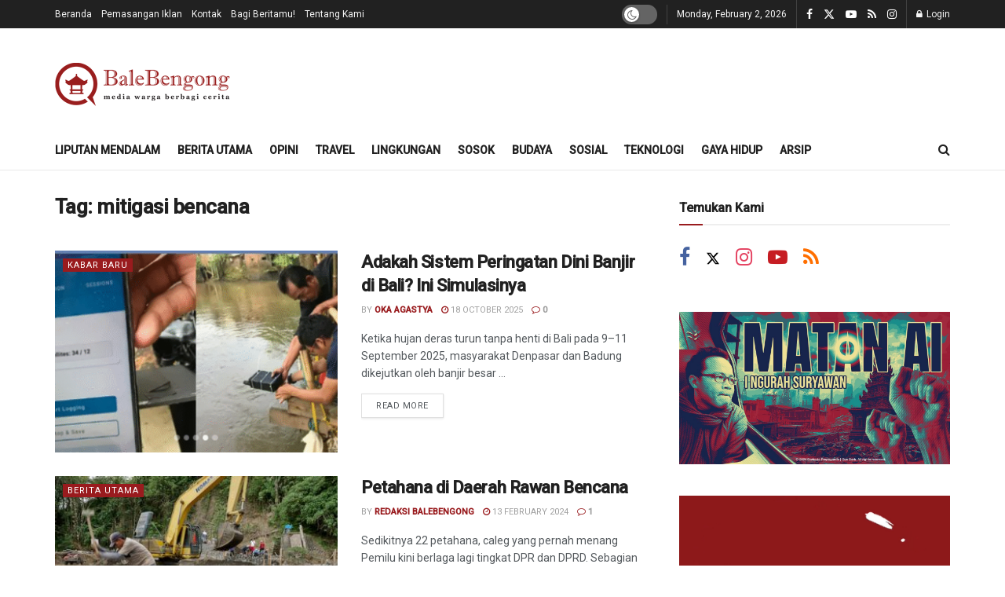

--- FILE ---
content_type: text/html; charset=UTF-8
request_url: https://balebengong.id/tag/mitigasi-bencana/
body_size: 22148
content:
<!doctype html>
<!--[if lt IE 7]> <html class="no-js lt-ie9 lt-ie8 lt-ie7" lang="en-US"> <![endif]-->
<!--[if IE 7]>    <html class="no-js lt-ie9 lt-ie8" lang="en-US"> <![endif]-->
<!--[if IE 8]>    <html class="no-js lt-ie9" lang="en-US"> <![endif]-->
<!--[if IE 9]>    <html class="no-js lt-ie10" lang="en-US"> <![endif]-->
<!--[if gt IE 8]><!--> <html class="no-js" lang="en-US"> <!--<![endif]-->
<head>
    <meta http-equiv="Content-Type" content="text/html; charset=UTF-8" />
    <meta name='viewport' content='width=device-width, initial-scale=1, user-scalable=yes' />
    <link rel="profile" href="http://gmpg.org/xfn/11" />
    <link rel="pingback" href="https://balebengong.id/xmlrpc.php" />
    <title>mitigasi bencana &#8211; BaleBengong</title>
<meta name='robots' content='max-image-preview:large' />
<meta property="og:type" content="website">
<meta property="og:title" content="Adakah Sistem Peringatan Dini Banjir di Bali? Ini Simulasinya">
<meta property="og:site_name" content="BaleBengong">
<meta property="og:description" content="Ketika hujan deras turun tanpa henti di Bali pada 9–11 September 2025, masyarakat Denpasar dan Badung dikejutkan oleh banjir besar">
<meta property="og:url" content="https://balebengong.id/tag/mitigasi-bencana">
<meta property="og:locale" content="en_US">
<meta property="og:image" content="https://balebengong.id/wp-content/uploads/2025/10/image-3.png">
<meta property="og:image:height" content="265">
<meta property="og:image:width" content="641">
<meta name="twitter:card" content="summary">
<meta name="twitter:url" content="https://balebengong.id/tag/mitigasi-bencana">
<meta name="twitter:title" content="Adakah Sistem Peringatan Dini Banjir di Bali? Ini Simulasinya">
<meta name="twitter:description" content="Ketika hujan deras turun tanpa henti di Bali pada 9–11 September 2025, masyarakat Denpasar dan Badung dikejutkan oleh banjir besar">
<meta name="twitter:image" content="https://balebengong.id/wp-content/uploads/2025/10/image-3.png">
<meta name="twitter:image:width" content="641">
<meta name="twitter:image:height" content="265">
<meta name="twitter:site" content="http://twitter.com/balebengong">
<meta property="fb:app_id" content="1507840879335453">			
			<link rel='dns-prefetch' href='//fonts.googleapis.com' />
<link rel='preconnect' href='https://fonts.gstatic.com' />
<link rel="alternate" type="application/rss+xml" title="BaleBengong &raquo; Feed" href="https://balebengong.id/feed/" />
<link rel="alternate" type="application/rss+xml" title="BaleBengong &raquo; Comments Feed" href="https://balebengong.id/comments/feed/" />
<link rel="alternate" type="application/rss+xml" title="BaleBengong &raquo; mitigasi bencana Tag Feed" href="https://balebengong.id/tag/mitigasi-bencana/feed/" />
<!-- balebengong.id is managing ads with Advanced Ads 2.0.16 – https://wpadvancedads.com/ -->
		<link rel='stylesheet' id='all-css-a7aca273f26e89dc2fc5eb375545e972' href='https://balebengong.id/wp-content/boost-cache/static/24de7ab020.min.css' type='text/css' media='all' />
<style id='wp-img-auto-sizes-contain-inline-css'>
img:is([sizes=auto i],[sizes^="auto," i]){contain-intrinsic-size:3000px 1500px}
/*# sourceURL=wp-img-auto-sizes-contain-inline-css */
</style>
<style id='wp-emoji-styles-inline-css'>

	img.wp-smiley, img.emoji {
		display: inline !important;
		border: none !important;
		box-shadow: none !important;
		height: 1em !important;
		width: 1em !important;
		margin: 0 0.07em !important;
		vertical-align: -0.1em !important;
		background: none !important;
		padding: 0 !important;
	}
/*# sourceURL=wp-emoji-styles-inline-css */
</style>
<style id='classic-theme-styles-inline-css'>
/*! This file is auto-generated */
.wp-block-button__link{color:#fff;background-color:#32373c;border-radius:9999px;box-shadow:none;text-decoration:none;padding:calc(.667em + 2px) calc(1.333em + 2px);font-size:1.125em}.wp-block-file__button{background:#32373c;color:#fff;text-decoration:none}
/*# sourceURL=/wp-includes/css/classic-themes.min.css */
</style>
<style id='wppb-edit-profile-style-inline-css'>


/*# sourceURL=https://balebengong.id/wp-content/plugins/profile-builder/assets/misc/gutenberg/blocks/build/edit-profile/style-index.css */
</style>
<style id='wppb-login-style-inline-css'>


/*# sourceURL=https://balebengong.id/wp-content/plugins/profile-builder/assets/misc/gutenberg/blocks/build/login/style-index.css */
</style>
<style id='wppb-recover-password-style-inline-css'>


/*# sourceURL=https://balebengong.id/wp-content/plugins/profile-builder/assets/misc/gutenberg/blocks/build/recover-password/style-index.css */
</style>
<style id='wppb-register-style-inline-css'>


/*# sourceURL=https://balebengong.id/wp-content/plugins/profile-builder/assets/misc/gutenberg/blocks/build/register/style-index.css */
</style>
<style id='global-styles-inline-css'>
:root{--wp--preset--aspect-ratio--square: 1;--wp--preset--aspect-ratio--4-3: 4/3;--wp--preset--aspect-ratio--3-4: 3/4;--wp--preset--aspect-ratio--3-2: 3/2;--wp--preset--aspect-ratio--2-3: 2/3;--wp--preset--aspect-ratio--16-9: 16/9;--wp--preset--aspect-ratio--9-16: 9/16;--wp--preset--color--black: #000000;--wp--preset--color--cyan-bluish-gray: #abb8c3;--wp--preset--color--white: #ffffff;--wp--preset--color--pale-pink: #f78da7;--wp--preset--color--vivid-red: #cf2e2e;--wp--preset--color--luminous-vivid-orange: #ff6900;--wp--preset--color--luminous-vivid-amber: #fcb900;--wp--preset--color--light-green-cyan: #7bdcb5;--wp--preset--color--vivid-green-cyan: #00d084;--wp--preset--color--pale-cyan-blue: #8ed1fc;--wp--preset--color--vivid-cyan-blue: #0693e3;--wp--preset--color--vivid-purple: #9b51e0;--wp--preset--gradient--vivid-cyan-blue-to-vivid-purple: linear-gradient(135deg,rgb(6,147,227) 0%,rgb(155,81,224) 100%);--wp--preset--gradient--light-green-cyan-to-vivid-green-cyan: linear-gradient(135deg,rgb(122,220,180) 0%,rgb(0,208,130) 100%);--wp--preset--gradient--luminous-vivid-amber-to-luminous-vivid-orange: linear-gradient(135deg,rgb(252,185,0) 0%,rgb(255,105,0) 100%);--wp--preset--gradient--luminous-vivid-orange-to-vivid-red: linear-gradient(135deg,rgb(255,105,0) 0%,rgb(207,46,46) 100%);--wp--preset--gradient--very-light-gray-to-cyan-bluish-gray: linear-gradient(135deg,rgb(238,238,238) 0%,rgb(169,184,195) 100%);--wp--preset--gradient--cool-to-warm-spectrum: linear-gradient(135deg,rgb(74,234,220) 0%,rgb(151,120,209) 20%,rgb(207,42,186) 40%,rgb(238,44,130) 60%,rgb(251,105,98) 80%,rgb(254,248,76) 100%);--wp--preset--gradient--blush-light-purple: linear-gradient(135deg,rgb(255,206,236) 0%,rgb(152,150,240) 100%);--wp--preset--gradient--blush-bordeaux: linear-gradient(135deg,rgb(254,205,165) 0%,rgb(254,45,45) 50%,rgb(107,0,62) 100%);--wp--preset--gradient--luminous-dusk: linear-gradient(135deg,rgb(255,203,112) 0%,rgb(199,81,192) 50%,rgb(65,88,208) 100%);--wp--preset--gradient--pale-ocean: linear-gradient(135deg,rgb(255,245,203) 0%,rgb(182,227,212) 50%,rgb(51,167,181) 100%);--wp--preset--gradient--electric-grass: linear-gradient(135deg,rgb(202,248,128) 0%,rgb(113,206,126) 100%);--wp--preset--gradient--midnight: linear-gradient(135deg,rgb(2,3,129) 0%,rgb(40,116,252) 100%);--wp--preset--font-size--small: 13px;--wp--preset--font-size--medium: 20px;--wp--preset--font-size--large: 36px;--wp--preset--font-size--x-large: 42px;--wp--preset--spacing--20: 0.44rem;--wp--preset--spacing--30: 0.67rem;--wp--preset--spacing--40: 1rem;--wp--preset--spacing--50: 1.5rem;--wp--preset--spacing--60: 2.25rem;--wp--preset--spacing--70: 3.38rem;--wp--preset--spacing--80: 5.06rem;--wp--preset--shadow--natural: 6px 6px 9px rgba(0, 0, 0, 0.2);--wp--preset--shadow--deep: 12px 12px 50px rgba(0, 0, 0, 0.4);--wp--preset--shadow--sharp: 6px 6px 0px rgba(0, 0, 0, 0.2);--wp--preset--shadow--outlined: 6px 6px 0px -3px rgb(255, 255, 255), 6px 6px rgb(0, 0, 0);--wp--preset--shadow--crisp: 6px 6px 0px rgb(0, 0, 0);}:where(.is-layout-flex){gap: 0.5em;}:where(.is-layout-grid){gap: 0.5em;}body .is-layout-flex{display: flex;}.is-layout-flex{flex-wrap: wrap;align-items: center;}.is-layout-flex > :is(*, div){margin: 0;}body .is-layout-grid{display: grid;}.is-layout-grid > :is(*, div){margin: 0;}:where(.wp-block-columns.is-layout-flex){gap: 2em;}:where(.wp-block-columns.is-layout-grid){gap: 2em;}:where(.wp-block-post-template.is-layout-flex){gap: 1.25em;}:where(.wp-block-post-template.is-layout-grid){gap: 1.25em;}.has-black-color{color: var(--wp--preset--color--black) !important;}.has-cyan-bluish-gray-color{color: var(--wp--preset--color--cyan-bluish-gray) !important;}.has-white-color{color: var(--wp--preset--color--white) !important;}.has-pale-pink-color{color: var(--wp--preset--color--pale-pink) !important;}.has-vivid-red-color{color: var(--wp--preset--color--vivid-red) !important;}.has-luminous-vivid-orange-color{color: var(--wp--preset--color--luminous-vivid-orange) !important;}.has-luminous-vivid-amber-color{color: var(--wp--preset--color--luminous-vivid-amber) !important;}.has-light-green-cyan-color{color: var(--wp--preset--color--light-green-cyan) !important;}.has-vivid-green-cyan-color{color: var(--wp--preset--color--vivid-green-cyan) !important;}.has-pale-cyan-blue-color{color: var(--wp--preset--color--pale-cyan-blue) !important;}.has-vivid-cyan-blue-color{color: var(--wp--preset--color--vivid-cyan-blue) !important;}.has-vivid-purple-color{color: var(--wp--preset--color--vivid-purple) !important;}.has-black-background-color{background-color: var(--wp--preset--color--black) !important;}.has-cyan-bluish-gray-background-color{background-color: var(--wp--preset--color--cyan-bluish-gray) !important;}.has-white-background-color{background-color: var(--wp--preset--color--white) !important;}.has-pale-pink-background-color{background-color: var(--wp--preset--color--pale-pink) !important;}.has-vivid-red-background-color{background-color: var(--wp--preset--color--vivid-red) !important;}.has-luminous-vivid-orange-background-color{background-color: var(--wp--preset--color--luminous-vivid-orange) !important;}.has-luminous-vivid-amber-background-color{background-color: var(--wp--preset--color--luminous-vivid-amber) !important;}.has-light-green-cyan-background-color{background-color: var(--wp--preset--color--light-green-cyan) !important;}.has-vivid-green-cyan-background-color{background-color: var(--wp--preset--color--vivid-green-cyan) !important;}.has-pale-cyan-blue-background-color{background-color: var(--wp--preset--color--pale-cyan-blue) !important;}.has-vivid-cyan-blue-background-color{background-color: var(--wp--preset--color--vivid-cyan-blue) !important;}.has-vivid-purple-background-color{background-color: var(--wp--preset--color--vivid-purple) !important;}.has-black-border-color{border-color: var(--wp--preset--color--black) !important;}.has-cyan-bluish-gray-border-color{border-color: var(--wp--preset--color--cyan-bluish-gray) !important;}.has-white-border-color{border-color: var(--wp--preset--color--white) !important;}.has-pale-pink-border-color{border-color: var(--wp--preset--color--pale-pink) !important;}.has-vivid-red-border-color{border-color: var(--wp--preset--color--vivid-red) !important;}.has-luminous-vivid-orange-border-color{border-color: var(--wp--preset--color--luminous-vivid-orange) !important;}.has-luminous-vivid-amber-border-color{border-color: var(--wp--preset--color--luminous-vivid-amber) !important;}.has-light-green-cyan-border-color{border-color: var(--wp--preset--color--light-green-cyan) !important;}.has-vivid-green-cyan-border-color{border-color: var(--wp--preset--color--vivid-green-cyan) !important;}.has-pale-cyan-blue-border-color{border-color: var(--wp--preset--color--pale-cyan-blue) !important;}.has-vivid-cyan-blue-border-color{border-color: var(--wp--preset--color--vivid-cyan-blue) !important;}.has-vivid-purple-border-color{border-color: var(--wp--preset--color--vivid-purple) !important;}.has-vivid-cyan-blue-to-vivid-purple-gradient-background{background: var(--wp--preset--gradient--vivid-cyan-blue-to-vivid-purple) !important;}.has-light-green-cyan-to-vivid-green-cyan-gradient-background{background: var(--wp--preset--gradient--light-green-cyan-to-vivid-green-cyan) !important;}.has-luminous-vivid-amber-to-luminous-vivid-orange-gradient-background{background: var(--wp--preset--gradient--luminous-vivid-amber-to-luminous-vivid-orange) !important;}.has-luminous-vivid-orange-to-vivid-red-gradient-background{background: var(--wp--preset--gradient--luminous-vivid-orange-to-vivid-red) !important;}.has-very-light-gray-to-cyan-bluish-gray-gradient-background{background: var(--wp--preset--gradient--very-light-gray-to-cyan-bluish-gray) !important;}.has-cool-to-warm-spectrum-gradient-background{background: var(--wp--preset--gradient--cool-to-warm-spectrum) !important;}.has-blush-light-purple-gradient-background{background: var(--wp--preset--gradient--blush-light-purple) !important;}.has-blush-bordeaux-gradient-background{background: var(--wp--preset--gradient--blush-bordeaux) !important;}.has-luminous-dusk-gradient-background{background: var(--wp--preset--gradient--luminous-dusk) !important;}.has-pale-ocean-gradient-background{background: var(--wp--preset--gradient--pale-ocean) !important;}.has-electric-grass-gradient-background{background: var(--wp--preset--gradient--electric-grass) !important;}.has-midnight-gradient-background{background: var(--wp--preset--gradient--midnight) !important;}.has-small-font-size{font-size: var(--wp--preset--font-size--small) !important;}.has-medium-font-size{font-size: var(--wp--preset--font-size--medium) !important;}.has-large-font-size{font-size: var(--wp--preset--font-size--large) !important;}.has-x-large-font-size{font-size: var(--wp--preset--font-size--x-large) !important;}
:where(.wp-block-post-template.is-layout-flex){gap: 1.25em;}:where(.wp-block-post-template.is-layout-grid){gap: 1.25em;}
:where(.wp-block-term-template.is-layout-flex){gap: 1.25em;}:where(.wp-block-term-template.is-layout-grid){gap: 1.25em;}
:where(.wp-block-columns.is-layout-flex){gap: 2em;}:where(.wp-block-columns.is-layout-grid){gap: 2em;}
:root :where(.wp-block-pullquote){font-size: 1.5em;line-height: 1.6;}
/*# sourceURL=global-styles-inline-css */
</style>
<link rel='stylesheet' id='jeg_customizer_font-css' href='//fonts.googleapis.com/css?family=Roboto%3A500%2Cregular&#038;display=swap&#038;ver=1.3.2' media='all' />


<link rel="https://api.w.org/" href="https://balebengong.id/wp-json/" /><link rel="alternate" title="JSON" type="application/json" href="https://balebengong.id/wp-json/wp/v2/tags/5707" /><link rel="EditURI" type="application/rsd+xml" title="RSD" href="https://balebengong.id/xmlrpc.php?rsd" />
<meta name="generator" content="WordPress 6.9" />
<meta name="generator" content="Elementor 3.34.4; features: e_font_icon_svg, additional_custom_breakpoints; settings: css_print_method-external, google_font-enabled, font_display-auto">
			<style>
				.e-con.e-parent:nth-of-type(n+4):not(.e-lazyloaded):not(.e-no-lazyload),
				.e-con.e-parent:nth-of-type(n+4):not(.e-lazyloaded):not(.e-no-lazyload) * {
					background-image: none !important;
				}
				@media screen and (max-height: 1024px) {
					.e-con.e-parent:nth-of-type(n+3):not(.e-lazyloaded):not(.e-no-lazyload),
					.e-con.e-parent:nth-of-type(n+3):not(.e-lazyloaded):not(.e-no-lazyload) * {
						background-image: none !important;
					}
				}
				@media screen and (max-height: 640px) {
					.e-con.e-parent:nth-of-type(n+2):not(.e-lazyloaded):not(.e-no-lazyload),
					.e-con.e-parent:nth-of-type(n+2):not(.e-lazyloaded):not(.e-no-lazyload) * {
						background-image: none !important;
					}
				}
			</style>
			<style>ins.adsbygoogle { background-color: transparent; padding: 0; }</style><link rel="icon" href="https://balebengong.id/wp-content/uploads/2020/07/cropped-logo-balebengong-2019-32x32.png" sizes="32x32" />
<link rel="icon" href="https://balebengong.id/wp-content/uploads/2020/07/cropped-logo-balebengong-2019-192x192.png" sizes="192x192" />
<link rel="apple-touch-icon" href="https://balebengong.id/wp-content/uploads/2020/07/cropped-logo-balebengong-2019-180x180.png" />
<meta name="msapplication-TileImage" content="https://balebengong.id/wp-content/uploads/2020/07/cropped-logo-balebengong-2019-270x270.png" />
		<style type="text/css" id="wp-custom-css">
			.rhs-socialwidget .socials_widget.nobg a .fa{
font-size: 25px;	
}

.grecaptcha-badge { visibility: hidden; }

/* Embed URL full width */
.wp-block-embed.alignfull iframe.wp-embedded-content,
.wp-block-embed.embed-full-width iframe.wp-embedded-content{
	width: 100% !important;
}		</style>
		</head>
<body class="archive tag tag-mitigasi-bencana tag-5707 wp-embed-responsive wp-theme-jnews jeg_device_toggle jnews-dark-nocookie jnews jsc_normal elementor-default elementor-kit-277221">

    
    
    <div class="jeg_ad jeg_ad_top jnews_header_top_ads">
        <div class='ads-wrapper  '></div>    </div>

    <!-- The Main Wrapper
    ============================================= -->
    <div class="jeg_viewport">

        
        <div class="jeg_header_wrapper">
            <div class="jeg_header_instagram_wrapper">
    </div>

<!-- HEADER -->
<div class="jeg_header normal">
    <div class="jeg_topbar jeg_container jeg_navbar_wrapper dark">
    <div class="container">
        <div class="jeg_nav_row">
            
                <div class="jeg_nav_col jeg_nav_left  jeg_nav_grow">
                    <div class="item_wrap jeg_nav_alignleft">
                        <div class="jeg_nav_item">
	<ul class="jeg_menu jeg_top_menu"><li id="menu-item-16945" class="menu-item menu-item-type-custom menu-item-object-custom menu-item-16945"><a href="/">Beranda</a></li>
<li id="menu-item-259448" class="menu-item menu-item-type-post_type menu-item-object-page menu-item-259448"><a href="https://balebengong.id/pemasangan-iklan/">Pemasangan Iklan</a></li>
<li id="menu-item-259449" class="menu-item menu-item-type-post_type menu-item-object-page menu-item-259449"><a href="https://balebengong.id/contact-us/">Kontak</a></li>
<li id="menu-item-259450" class="menu-item menu-item-type-post_type menu-item-object-page menu-item-259450"><a href="https://balebengong.id/formulir-berita-singkat/">Bagi Beritamu!</a></li>
<li id="menu-item-282222" class="menu-item menu-item-type-post_type menu-item-object-page menu-item-282222"><a href="https://balebengong.id/mengenal-kami/">Tentang Kami</a></li>
</ul></div>                    </div>
                </div>

                
                <div class="jeg_nav_col jeg_nav_center  jeg_nav_normal">
                    <div class="item_wrap jeg_nav_aligncenter">
                                            </div>
                </div>

                
                <div class="jeg_nav_col jeg_nav_right  jeg_nav_normal">
                    <div class="item_wrap jeg_nav_alignright">
                        <div class="jeg_nav_item jeg_dark_mode">
                    <label class="dark_mode_switch">
                        <input aria-label="Dark mode toogle" type="checkbox" class="jeg_dark_mode_toggle" >
                        <span class="slider round"></span>
                    </label>
                 </div><div class="jeg_nav_item jeg_top_date">
    Monday, February 2, 2026</div>			<div
				class="jeg_nav_item socials_widget jeg_social_icon_block nobg">
				<a href="https://www.facebook.com/balebengong.id/" target='_blank' rel='external noopener nofollow'  aria-label="Find us on Facebook" class="jeg_facebook"><i class="fa fa-facebook"></i> </a><a href="http://twitter.com/balebengong" target='_blank' rel='external noopener nofollow'  aria-label="Find us on Twitter" class="jeg_twitter"><i class="fa fa-twitter"><span class="jeg-icon icon-twitter"><svg xmlns="http://www.w3.org/2000/svg" height="1em" viewBox="0 0 512 512"><!--! Font Awesome Free 6.4.2 by @fontawesome - https://fontawesome.com License - https://fontawesome.com/license (Commercial License) Copyright 2023 Fonticons, Inc. --><path d="M389.2 48h70.6L305.6 224.2 487 464H345L233.7 318.6 106.5 464H35.8L200.7 275.5 26.8 48H172.4L272.9 180.9 389.2 48zM364.4 421.8h39.1L151.1 88h-42L364.4 421.8z"/></svg></span></i> </a><a href="https://www.youtube.com/channel/UCjcn-FvM0OcJL1vM6wqdl9A" target='_blank' rel='external noopener nofollow'  aria-label="Find us on Youtube" class="jeg_youtube"><i class="fa fa-youtube-play"></i> </a><a href="https://balebengong.id/feed/" target='_blank' rel='external noopener nofollow'  aria-label="Find us on RSS" class="jeg_rss"><i class="fa fa-rss"></i> </a><a href="https://www.instagram.com/balebengong/" target='_blank' rel='external noopener nofollow'  aria-label="Find us on Instagram" class="jeg_instagram"><i class="fa fa-instagram"></i> </a>			</div>
			<div class="jeg_nav_item jeg_nav_account">
    <ul class="jeg_accountlink jeg_menu">
        <li><a href="#jeg_loginform" aria-label="Login popup button" class="jeg_popuplink"><i class="fa fa-lock"></i> Login</a></li>    </ul>
</div>                    </div>
                </div>

                        </div>
    </div>
</div><!-- /.jeg_container --><div class="jeg_midbar jeg_container jeg_navbar_wrapper normal">
    <div class="container">
        <div class="jeg_nav_row">
            
                <div class="jeg_nav_col jeg_nav_left jeg_nav_normal">
                    <div class="item_wrap jeg_nav_alignleft">
                        <div class="jeg_nav_item jeg_logo jeg_desktop_logo">
			<div class="site-title">
			<a href="https://balebengong.id/" aria-label="Visit Homepage" style="padding: 0 0 0 0;">
				<img class='jeg_logo_img' src="https://balebengong.id/wp-content/uploads/2020/04/logo-balabengong-2020-medium.png" srcset="https://balebengong.id/wp-content/uploads/2020/04/logo-balabengong-2020-medium.png 1x, https://balebengong.id/wp-content/uploads/2020/04/logo-balabengong-2020-medium.png 2x" alt="BaleBengong.id"data-light-src="https://balebengong.id/wp-content/uploads/2020/04/logo-balabengong-2020-medium.png" data-light-srcset="https://balebengong.id/wp-content/uploads/2020/04/logo-balabengong-2020-medium.png 1x, https://balebengong.id/wp-content/uploads/2020/04/logo-balabengong-2020-medium.png 2x" data-dark-src="https://balebengong.id/wp-content/uploads/2021/05/logo-balabengong-2021-dm.png" data-dark-srcset="https://balebengong.id/wp-content/uploads/2021/05/logo-balabengong-2021-dm.png 1x, https://balebengong.id/wp-content/uploads/2021/05/logo-balabengong-2021-dm.png 2x"width="462" height="134">			</a>
		</div>
	</div>
                    </div>
                </div>

                
                <div class="jeg_nav_col jeg_nav_center jeg_nav_normal">
                    <div class="item_wrap jeg_nav_aligncenter">
                                            </div>
                </div>

                
                <div class="jeg_nav_col jeg_nav_right jeg_nav_grow">
                    <div class="item_wrap jeg_nav_alignright">
                        <div class="jeg_nav_item jeg_ad jeg_ad_top jnews_header_ads">
    <div class='ads-wrapper  '></div></div>                    </div>
                </div>

                        </div>
    </div>
</div><div class="jeg_bottombar jeg_navbar jeg_container jeg_navbar_wrapper  jeg_navbar_normal">
    <div class="container">
        <div class="jeg_nav_row">
            
                <div class="jeg_nav_col jeg_nav_left jeg_nav_grow">
                    <div class="item_wrap jeg_nav_alignleft">
                        <div class="jeg_nav_item jeg_main_menu_wrapper">
<div class="jeg_mainmenu_wrap"><ul class="jeg_menu jeg_main_menu jeg_menu_style_1" data-animation="animate"><li id="menu-item-282141" class="menu-item menu-item-type-post_type menu-item-object-page menu-item-282141 bgnav" data-item-row="default" ><a href="https://balebengong.id/liputan-mendalam/">Liputan Mendalam</a></li>
<li id="menu-item-259452" class="menu-item menu-item-type-taxonomy menu-item-object-category menu-item-259452 bgnav" data-item-row="default" ><a href="https://balebengong.id/category/berita-utama/">Berita Utama</a></li>
<li id="menu-item-259453" class="menu-item menu-item-type-taxonomy menu-item-object-category menu-item-259453 bgnav" data-item-row="default" ><a href="https://balebengong.id/category/opini/">Opini</a></li>
<li id="menu-item-304822" class="menu-item menu-item-type-taxonomy menu-item-object-category menu-item-304822 bgnav" data-item-row="default" ><a href="https://balebengong.id/category/gaya-hidup/jalan-jalan/">Travel</a></li>
<li id="menu-item-259454" class="menu-item menu-item-type-taxonomy menu-item-object-category menu-item-259454 bgnav" data-item-row="default" ><a href="https://balebengong.id/category/lingkungan/">Lingkungan</a></li>
<li id="menu-item-259456" class="menu-item menu-item-type-taxonomy menu-item-object-category menu-item-259456 bgnav" data-item-row="default" ><a href="https://balebengong.id/category/sosok/">Sosok</a></li>
<li id="menu-item-259457" class="menu-item menu-item-type-taxonomy menu-item-object-category menu-item-259457 bgnav" data-item-row="default" ><a href="https://balebengong.id/category/budaya/">Budaya</a></li>
<li id="menu-item-259458" class="menu-item menu-item-type-taxonomy menu-item-object-category menu-item-259458 bgnav" data-item-row="default" ><a href="https://balebengong.id/category/sosial/">Sosial</a></li>
<li id="menu-item-304821" class="menu-item menu-item-type-taxonomy menu-item-object-category menu-item-304821 bgnav" data-item-row="default" ><a href="https://balebengong.id/category/teknologi/">Teknologi</a></li>
<li id="menu-item-304824" class="menu-item menu-item-type-taxonomy menu-item-object-category menu-item-304824 bgnav" data-item-row="default" ><a href="https://balebengong.id/category/gaya-hidup/">Gaya Hidup</a></li>
<li id="menu-item-304851" class="menu-item menu-item-type-post_type menu-item-object-page menu-item-304851 bgnav" data-item-row="default" ><a href="https://balebengong.id/arsip/">Arsip</a></li>
</ul></div></div>
                    </div>
                </div>

                
                <div class="jeg_nav_col jeg_nav_center jeg_nav_normal">
                    <div class="item_wrap jeg_nav_aligncenter">
                                            </div>
                </div>

                
                <div class="jeg_nav_col jeg_nav_right jeg_nav_normal">
                    <div class="item_wrap jeg_nav_alignright">
                        <!-- Search Icon -->
<div class="jeg_nav_item jeg_search_wrapper search_icon jeg_search_popup_expand">
    <a href="#" class="jeg_search_toggle" aria-label="Search Button"><i class="fa fa-search"></i></a>
    <form action="https://balebengong.id/" method="get" class="jeg_search_form" target="_top">
    <input name="s" class="jeg_search_input" placeholder="Search..." type="text" value="" autocomplete="off">
	<button aria-label="Search Button" type="submit" class="jeg_search_button btn"><i class="fa fa-search"></i></button>
</form>
<!-- jeg_search_hide with_result no_result -->
<div class="jeg_search_result jeg_search_hide with_result">
    <div class="search-result-wrapper">
    </div>
    <div class="search-link search-noresult">
        No Result    </div>
    <div class="search-link search-all-button">
        <i class="fa fa-search"></i> View All Result    </div>
</div></div>                    </div>
                </div>

                        </div>
    </div>
</div></div><!-- /.jeg_header -->        </div>

        <div class="jeg_header_sticky">
            <div class="sticky_blankspace"></div>
<div class="jeg_header normal">
    <div class="jeg_container">
        <div data-mode="scroll" class="jeg_stickybar jeg_navbar jeg_navbar_wrapper jeg_navbar_normal jeg_navbar_normal">
            <div class="container">
    <div class="jeg_nav_row">
        
            <div class="jeg_nav_col jeg_nav_left jeg_nav_grow">
                <div class="item_wrap jeg_nav_alignleft">
                    <div class="jeg_nav_item jeg_main_menu_wrapper">
<div class="jeg_mainmenu_wrap"><ul class="jeg_menu jeg_main_menu jeg_menu_style_1" data-animation="animate"><li id="menu-item-282141" class="menu-item menu-item-type-post_type menu-item-object-page menu-item-282141 bgnav" data-item-row="default" ><a href="https://balebengong.id/liputan-mendalam/">Liputan Mendalam</a></li>
<li id="menu-item-259452" class="menu-item menu-item-type-taxonomy menu-item-object-category menu-item-259452 bgnav" data-item-row="default" ><a href="https://balebengong.id/category/berita-utama/">Berita Utama</a></li>
<li id="menu-item-259453" class="menu-item menu-item-type-taxonomy menu-item-object-category menu-item-259453 bgnav" data-item-row="default" ><a href="https://balebengong.id/category/opini/">Opini</a></li>
<li id="menu-item-304822" class="menu-item menu-item-type-taxonomy menu-item-object-category menu-item-304822 bgnav" data-item-row="default" ><a href="https://balebengong.id/category/gaya-hidup/jalan-jalan/">Travel</a></li>
<li id="menu-item-259454" class="menu-item menu-item-type-taxonomy menu-item-object-category menu-item-259454 bgnav" data-item-row="default" ><a href="https://balebengong.id/category/lingkungan/">Lingkungan</a></li>
<li id="menu-item-259456" class="menu-item menu-item-type-taxonomy menu-item-object-category menu-item-259456 bgnav" data-item-row="default" ><a href="https://balebengong.id/category/sosok/">Sosok</a></li>
<li id="menu-item-259457" class="menu-item menu-item-type-taxonomy menu-item-object-category menu-item-259457 bgnav" data-item-row="default" ><a href="https://balebengong.id/category/budaya/">Budaya</a></li>
<li id="menu-item-259458" class="menu-item menu-item-type-taxonomy menu-item-object-category menu-item-259458 bgnav" data-item-row="default" ><a href="https://balebengong.id/category/sosial/">Sosial</a></li>
<li id="menu-item-304821" class="menu-item menu-item-type-taxonomy menu-item-object-category menu-item-304821 bgnav" data-item-row="default" ><a href="https://balebengong.id/category/teknologi/">Teknologi</a></li>
<li id="menu-item-304824" class="menu-item menu-item-type-taxonomy menu-item-object-category menu-item-304824 bgnav" data-item-row="default" ><a href="https://balebengong.id/category/gaya-hidup/">Gaya Hidup</a></li>
<li id="menu-item-304851" class="menu-item menu-item-type-post_type menu-item-object-page menu-item-304851 bgnav" data-item-row="default" ><a href="https://balebengong.id/arsip/">Arsip</a></li>
</ul></div></div>
                </div>
            </div>

            
            <div class="jeg_nav_col jeg_nav_center jeg_nav_normal">
                <div class="item_wrap jeg_nav_aligncenter">
                                    </div>
            </div>

            
            <div class="jeg_nav_col jeg_nav_right jeg_nav_normal">
                <div class="item_wrap jeg_nav_alignright">
                    <!-- Search Icon -->
<div class="jeg_nav_item jeg_search_wrapper search_icon jeg_search_popup_expand">
    <a href="#" class="jeg_search_toggle" aria-label="Search Button"><i class="fa fa-search"></i></a>
    <form action="https://balebengong.id/" method="get" class="jeg_search_form" target="_top">
    <input name="s" class="jeg_search_input" placeholder="Search..." type="text" value="" autocomplete="off">
	<button aria-label="Search Button" type="submit" class="jeg_search_button btn"><i class="fa fa-search"></i></button>
</form>
<!-- jeg_search_hide with_result no_result -->
<div class="jeg_search_result jeg_search_hide with_result">
    <div class="search-result-wrapper">
    </div>
    <div class="search-link search-noresult">
        No Result    </div>
    <div class="search-link search-all-button">
        <i class="fa fa-search"></i> View All Result    </div>
</div></div>                </div>
            </div>

                </div>
</div>        </div>
    </div>
</div>
        </div>

        <div class="jeg_navbar_mobile_wrapper">
            <div class="jeg_navbar_mobile" data-mode="scroll">
    <div class="jeg_mobile_bottombar jeg_mobile_midbar jeg_container normal">
    <div class="container">
        <div class="jeg_nav_row">
            
                <div class="jeg_nav_col jeg_nav_left jeg_nav_normal">
                    <div class="item_wrap jeg_nav_alignleft">
                        <div class="jeg_nav_item">
    <a href="#" aria-label="Show Menu" class="toggle_btn jeg_mobile_toggle"><i class="fa fa-bars"></i></a>
</div>                    </div>
                </div>

                
                <div class="jeg_nav_col jeg_nav_center jeg_nav_grow">
                    <div class="item_wrap jeg_nav_aligncenter">
                        <div class="jeg_nav_item jeg_mobile_logo">
			<div class="site-title">
			<a href="https://balebengong.id/" aria-label="Visit Homepage">
				<img class='jeg_logo_img' src="https://balebengong.id/wp-content/uploads/2020/04/logo-balabengong-2020-small.png" srcset="https://balebengong.id/wp-content/uploads/2020/04/logo-balabengong-2020-small.png 1x, https://balebengong.id/wp-content/uploads/2020/04/logo-balabengong-2020-medium.png 2x" alt="BaleBengong"data-light-src="https://balebengong.id/wp-content/uploads/2020/04/logo-balabengong-2020-small.png" data-light-srcset="https://balebengong.id/wp-content/uploads/2020/04/logo-balabengong-2020-small.png 1x, https://balebengong.id/wp-content/uploads/2020/04/logo-balabengong-2020-medium.png 2x" data-dark-src="https://balebengong.id/wp-content/uploads/2021/05/logo-balabengong-2021-dm.png" data-dark-srcset="https://balebengong.id/wp-content/uploads/2021/05/logo-balabengong-2021-dm.png 1x, https://balebengong.id/wp-content/uploads/2021/05/logo-balabengong-2021-dm.png 2x"width="231" height="66">			</a>
		</div>
	</div>                    </div>
                </div>

                
                <div class="jeg_nav_col jeg_nav_right jeg_nav_normal">
                    <div class="item_wrap jeg_nav_alignright">
                        <div class="jeg_nav_item jeg_search_wrapper jeg_search_popup_expand">
    <a href="#" aria-label="Search Button" class="jeg_search_toggle"><i class="fa fa-search"></i></a>
	<form action="https://balebengong.id/" method="get" class="jeg_search_form" target="_top">
    <input name="s" class="jeg_search_input" placeholder="Search..." type="text" value="" autocomplete="off">
	<button aria-label="Search Button" type="submit" class="jeg_search_button btn"><i class="fa fa-search"></i></button>
</form>
<!-- jeg_search_hide with_result no_result -->
<div class="jeg_search_result jeg_search_hide with_result">
    <div class="search-result-wrapper">
    </div>
    <div class="search-link search-noresult">
        No Result    </div>
    <div class="search-link search-all-button">
        <i class="fa fa-search"></i> View All Result    </div>
</div></div>                    </div>
                </div>

                        </div>
    </div>
</div></div>
<div class="sticky_blankspace" style="height: 60px;"></div>        </div>

        <div class="jeg_ad jeg_ad_top jnews_header_bottom_ads">
            <div class='ads-wrapper  '></div>        </div>

        
<div class="jeg_main ">
    <div class="jeg_container">
        <div class="jeg_content">
            <div class="jeg_section">
                <div class="container">

                    <div class="jeg_ad jeg_archive jnews_archive_above_content_ads "><div class='ads-wrapper  '></div></div>
                    <div class="jeg_cat_content row">
                        <div class="jeg_main_content col-sm-8">
                            <div class="jeg_inner_content">
                                <div class="jeg_archive_header">
                                                                        
                                    <h1 class="jeg_archive_title">Tag: <span>mitigasi bencana</span></h1>                                                                    </div>
                                
                                <div class="jnews_archive_content_wrapper">
                                    <div class="jeg_module_hook jnews_module_320103_0_698004e4b3637" data-unique="jnews_module_320103_0_698004e4b3637">
						<div class="jeg_postblock_5 jeg_postblock jeg_col_2o3">
					<div class="jeg_block_container">
						<div class="jeg_posts jeg_load_more_flag"><article class="jeg_post jeg_pl_lg_2 format-standard">
                    <div class="jeg_thumb">
                        
                        <a href="https://balebengong.id/inilah-sistem-peringatan-dini-banjir-di-bali-kapan-direalisasikan/" aria-label="Read article: Adakah Sistem Peringatan Dini Banjir di Bali? Ini Simulasinya"><div class="thumbnail-container animate-lazy  size-715 "><img fetchpriority="high" width="350" height="250" src="https://balebengong.id/wp-content/themes/jnews/assets/img/jeg-empty.png" class="attachment-jnews-350x250 size-jnews-350x250 lazyload wp-post-image" alt="Adakah Sistem Peringatan Dini Banjir di Bali? Ini Simulasinya" decoding="async" sizes="(max-width: 350px) 100vw, 350px" data-src="https://balebengong.id/wp-content/uploads/2025/10/image-3-350x250.png" data-srcset="https://balebengong.id/wp-content/uploads/2025/10/image-3-350x250.png 350w, https://balebengong.id/wp-content/uploads/2025/10/image-3-120x86.png 120w" data-sizes="auto" data-expand="700" /></div></a>
                        <div class="jeg_post_category">
                            <span><a href="https://balebengong.id/category/kabar/" class="category-kabar">Kabar Baru</a></span>
                        </div>
                    </div>
                    <div class="jeg_postblock_content">
                        <h3 class="jeg_post_title">
                            <a href="https://balebengong.id/inilah-sistem-peringatan-dini-banjir-di-bali-kapan-direalisasikan/">Adakah Sistem Peringatan Dini Banjir di Bali? Ini Simulasinya</a>
                        </h3>
                        <div class="jeg_post_meta"><div class="jeg_meta_author"><span class="by">by</span> <a href="https://balebengong.id/author/oka-agastya/">Oka Agastya</a></div><div class="jeg_meta_date"><a href="https://balebengong.id/inilah-sistem-peringatan-dini-banjir-di-bali-kapan-direalisasikan/"><i class="fa fa-clock-o"></i> 18 October 2025</a></div><div class="jeg_meta_comment"><a href="https://balebengong.id/inilah-sistem-peringatan-dini-banjir-di-bali-kapan-direalisasikan/#respond" ><i class="fa fa-comment-o"></i> 0 </a></div></div>
                        <div class="jeg_post_excerpt">
                            <p>Ketika hujan deras turun tanpa henti di Bali pada 9–11 September 2025, masyarakat Denpasar dan Badung dikejutkan oleh banjir besar ...</p>
                            <a href="https://balebengong.id/inilah-sistem-peringatan-dini-banjir-di-bali-kapan-direalisasikan/" class="jeg_readmore">Read more<span class="screen-reader-text">Details</span></a>
                        </div>
                    </div>
                </article><article class="jeg_post jeg_pl_lg_2 format-standard">
                    <div class="jeg_thumb">
                        
                        <a href="https://balebengong.id/petahana-di-daerah-rawan-bencana/" aria-label="Read article: Petahana di Daerah Rawan Bencana"><div class="thumbnail-container animate-lazy  size-715 "><img width="350" height="250" src="https://balebengong.id/wp-content/themes/jnews/assets/img/jeg-empty.png" class="attachment-jnews-350x250 size-jnews-350x250 lazyload wp-post-image" alt="Merana Wana di Jimbarwana" decoding="async" sizes="(max-width: 350px) 100vw, 350px" data-src="https://balebengong.id/wp-content/uploads/2023/10/230728-_-Jembatan-Perak-Penyaringan-_-013-_-350x250.jpg" data-srcset="https://balebengong.id/wp-content/uploads/2023/10/230728-_-Jembatan-Perak-Penyaringan-_-013-_-350x250.jpg 350w, https://balebengong.id/wp-content/uploads/2023/10/230728-_-Jembatan-Perak-Penyaringan-_-013-_-120x86.jpg 120w" data-sizes="auto" data-expand="700" /></div></a>
                        <div class="jeg_post_category">
                            <span><a href="https://balebengong.id/category/berita-utama/" class="category-berita-utama">Berita Utama</a></span>
                        </div>
                    </div>
                    <div class="jeg_postblock_content">
                        <h3 class="jeg_post_title">
                            <a href="https://balebengong.id/petahana-di-daerah-rawan-bencana/">Petahana di Daerah Rawan Bencana</a>
                        </h3>
                        <div class="jeg_post_meta"><div class="jeg_meta_author"><span class="by">by</span> <a href="https://balebengong.id/author/penunggu/">Redaksi BaleBengong</a></div><div class="jeg_meta_date"><a href="https://balebengong.id/petahana-di-daerah-rawan-bencana/"><i class="fa fa-clock-o"></i> 13 February 2024</a></div><div class="jeg_meta_comment"><a href="https://balebengong.id/petahana-di-daerah-rawan-bencana/#respond" ><i class="fa fa-comment-o"></i> 1 </a></div></div>
                        <div class="jeg_post_excerpt">
                            <p>Sedikitnya 22 petahana, caleg yang pernah menang Pemilu kini berlaga lagi tingkat DPR dan DPRD. Sebagian dari PDIP. Bagaimana tanggung ...</p>
                            <a href="https://balebengong.id/petahana-di-daerah-rawan-bencana/" class="jeg_readmore">Read more<span class="screen-reader-text">Details</span></a>
                        </div>
                    </div>
                </article><article class="jeg_post jeg_pl_lg_2 format-standard">
                    <div class="jeg_thumb">
                        
                        <a href="https://balebengong.id/menelusuri-bencana-di-3-kabupaten-di-bali/" aria-label="Read article: Menelusuri Bencana di 3 Kabupaten di Bali"><div class="thumbnail-container animate-lazy  size-715 "><img width="350" height="250" src="https://balebengong.id/wp-content/themes/jnews/assets/img/jeg-empty.png" class="attachment-jnews-350x250 size-jnews-350x250 lazyload wp-post-image" alt="Ketika Sungai Mati Membawa Banjir dengan Material Pasir dan Batu" decoding="async" sizes="(max-width: 350px) 100vw, 350px" data-src="https://balebengong.id/wp-content/uploads/2023/10/Banjar-Tengah-Sibetan-_-027-_-Rumah-pak-Wayan-Kisid-350x250.jpg" data-srcset="https://balebengong.id/wp-content/uploads/2023/10/Banjar-Tengah-Sibetan-_-027-_-Rumah-pak-Wayan-Kisid-350x250.jpg 350w, https://balebengong.id/wp-content/uploads/2023/10/Banjar-Tengah-Sibetan-_-027-_-Rumah-pak-Wayan-Kisid-120x86.jpg 120w, https://balebengong.id/wp-content/uploads/2023/10/Banjar-Tengah-Sibetan-_-027-_-Rumah-pak-Wayan-Kisid-750x536.jpg 750w" data-sizes="auto" data-expand="700" /></div></a>
                        <div class="jeg_post_category">
                            <span><a href="https://balebengong.id/category/kabar/" class="category-kabar">Kabar Baru</a></span>
                        </div>
                    </div>
                    <div class="jeg_postblock_content">
                        <h3 class="jeg_post_title">
                            <a href="https://balebengong.id/menelusuri-bencana-di-3-kabupaten-di-bali/">Menelusuri Bencana di 3 Kabupaten di Bali</a>
                        </h3>
                        <div class="jeg_post_meta"><div class="jeg_meta_author"><span class="by">by</span> <a href="https://balebengong.id/author/penunggu/">Redaksi BaleBengong</a></div><div class="jeg_meta_date"><a href="https://balebengong.id/menelusuri-bencana-di-3-kabupaten-di-bali/"><i class="fa fa-clock-o"></i> 29 October 2023</a></div><div class="jeg_meta_comment"><a href="https://balebengong.id/menelusuri-bencana-di-3-kabupaten-di-bali/#respond" ><i class="fa fa-comment-o"></i> 0 </a></div></div>
                        <div class="jeg_post_excerpt">
                            <p>Apa yang terjadi pada Bali? Tak hanya hujan deras yang menyebabkan berbagai bencana dua tahun terakhir ini, tapi ada pemicunya. ...</p>
                            <a href="https://balebengong.id/menelusuri-bencana-di-3-kabupaten-di-bali/" class="jeg_readmore">Read more<span class="screen-reader-text">Details</span></a>
                        </div>
                    </div>
                </article><article class="jeg_post jeg_pl_lg_2 format-standard">
                    <div class="jeg_thumb">
                        
                        <a href="https://balebengong.id/ketika-sungai-mati-membawa-banjir-dengan-material-pasir-dan-batu/" aria-label="Read article: Ketika Sungai Mati Membawa Banjir dengan Material Pasir dan Batu"><div class="thumbnail-container animate-lazy  size-715 "><img loading="lazy" width="350" height="250" src="https://balebengong.id/wp-content/themes/jnews/assets/img/jeg-empty.png" class="attachment-jnews-350x250 size-jnews-350x250 lazyload wp-post-image" alt="Ketika Sungai Mati Membawa Banjir dengan Material Pasir dan Batu" decoding="async" sizes="(max-width: 350px) 100vw, 350px" data-src="https://balebengong.id/wp-content/uploads/2023/10/Tambang-di-tukad-mbah-api-350x250.jpg" data-srcset="https://balebengong.id/wp-content/uploads/2023/10/Tambang-di-tukad-mbah-api-350x250.jpg 350w, https://balebengong.id/wp-content/uploads/2023/10/Tambang-di-tukad-mbah-api-120x86.jpg 120w, https://balebengong.id/wp-content/uploads/2023/10/Tambang-di-tukad-mbah-api-750x536.jpg 750w" data-sizes="auto" data-expand="700" /></div></a>
                        <div class="jeg_post_category">
                            <span><a href="https://balebengong.id/category/berita-utama/" class="category-berita-utama">Berita Utama</a></span>
                        </div>
                    </div>
                    <div class="jeg_postblock_content">
                        <h3 class="jeg_post_title">
                            <a href="https://balebengong.id/ketika-sungai-mati-membawa-banjir-dengan-material-pasir-dan-batu/">Ketika Sungai Mati Membawa Banjir dengan Material Pasir dan Batu</a>
                        </h3>
                        <div class="jeg_post_meta"><div class="jeg_meta_author"><span class="by">by</span> <a href="https://balebengong.id/author/penunggu/">Redaksi BaleBengong</a></div><div class="jeg_meta_date"><a href="https://balebengong.id/ketika-sungai-mati-membawa-banjir-dengan-material-pasir-dan-batu/"><i class="fa fa-clock-o"></i> 28 October 2023</a></div><div class="jeg_meta_comment"><a href="https://balebengong.id/ketika-sungai-mati-membawa-banjir-dengan-material-pasir-dan-batu/#respond" ><i class="fa fa-comment-o"></i> 0 </a></div></div>
                        <div class="jeg_post_excerpt">
                            <p>Belum genap enam bulan keluarga Gusti Ngurah Suparta merampungkan rumah barunya saat ini. Rumah lamanya hancur menyisakan hanya cakar ayam ...</p>
                            <a href="https://balebengong.id/ketika-sungai-mati-membawa-banjir-dengan-material-pasir-dan-batu/" class="jeg_readmore">Read more<span class="screen-reader-text">Details</span></a>
                        </div>
                    </div>
                </article><article class="jeg_post jeg_pl_lg_2 format-standard">
                    <div class="jeg_thumb">
                        
                        <a href="https://balebengong.id/merasakan-cerita-anak-anak-bebandem-tentang-bencana/" aria-label="Read article: Merasakan Cerita Anak-anak Bebandem tentang Bencana"><div class="thumbnail-container animate-lazy  size-715 "><img loading="lazy" width="333" height="250" src="https://balebengong.id/wp-content/themes/jnews/assets/img/jeg-empty.png" class="attachment-jnews-350x250 size-jnews-350x250 lazyload wp-post-image" alt="Merasakan Cerita Anak-anak Bebandem tentang Bencana" decoding="async" sizes="(max-width: 333px) 100vw, 333px" data-src="https://balebengong.id/wp-content/uploads/2019/08/IMG_0357.jpg" data-srcset="https://balebengong.id/wp-content/uploads/2019/08/IMG_0357.jpg 1280w, https://balebengong.id/wp-content/uploads/2019/08/IMG_0357-110x83.jpg 110w, https://balebengong.id/wp-content/uploads/2019/08/IMG_0357-173x130.jpg 173w, https://balebengong.id/wp-content/uploads/2019/08/IMG_0357-768x576.jpg 768w, https://balebengong.id/wp-content/uploads/2019/08/IMG_0357-480x360.jpg 480w, https://balebengong.id/wp-content/uploads/2019/08/IMG_0357-600x450.jpg 600w" data-sizes="auto" data-expand="700" /></div></a>
                        <div class="jeg_post_category">
                            <span><a href="https://balebengong.id/category/kabar/" class="category-kabar">Kabar Baru</a></span>
                        </div>
                    </div>
                    <div class="jeg_postblock_content">
                        <h3 class="jeg_post_title">
                            <a href="https://balebengong.id/merasakan-cerita-anak-anak-bebandem-tentang-bencana/">Merasakan Cerita Anak-anak Bebandem tentang Bencana</a>
                        </h3>
                        <div class="jeg_post_meta"><div class="jeg_meta_author"><span class="by">by</span> <a href="https://balebengong.id/author/i-kadek/">Juniantara Agus Kadek I</a></div><div class="jeg_meta_date"><a href="https://balebengong.id/merasakan-cerita-anak-anak-bebandem-tentang-bencana/"><i class="fa fa-clock-o"></i> 19 August 2019</a></div><div class="jeg_meta_comment"><a href="https://balebengong.id/merasakan-cerita-anak-anak-bebandem-tentang-bencana/#respond" ><i class="fa fa-comment-o"></i> 0 </a></div></div>
                        <div class="jeg_post_excerpt">
                            <p>Bebandem adalah salah satu desa yang ditetapkan menjadi kawasan rawan bencana erupsi Gunung Agung. Gunung Agung mulai menunjukan aktivitasnya sebagai ...</p>
                            <a href="https://balebengong.id/merasakan-cerita-anak-anak-bebandem-tentang-bencana/" class="jeg_readmore">Read more<span class="screen-reader-text">Details</span></a>
                        </div>
                    </div>
                </article></div>
					</div>
				</div>
						<div class="jeg_navigation jeg_pagination  jeg_pagenav_1 jeg_aligncenter no_navtext no_pageinfo">
                    <span class="page_info">Page 1 of 2</span>
                    <span class='page_number active'>1</span>
<a class='page_number' data-id='2' href='https://balebengong.id/tag/mitigasi-bencana/page/2/'>2</a>
<a class="page_nav next" data-id="2" href="https://balebengong.id/tag/mitigasi-bencana/page/2/"><span class="navtext">Next</span></a>
                </div>
						
					</div>                                </div>

                            </div>
                        </div>
	                    <div class="jeg_sidebar left jeg_sticky_sidebar col-sm-4">
    <div class="jegStickyHolder"><div class="theiaStickySidebar"><div class="widget rhs-socialwidget widget_jnews_social" id="jnews_social-2"><div class="jeg_block_heading jeg_block_heading_6 jnews_module_320103_0_698004e4b3e75">
                    <h3 class="jeg_block_title"><span>Temukan Kami</span></h3>
                    
				</div>
		<div class="jeg_social_wrap ">
			
			<div class="socials_widget   nobg">
				<a href="https://www.facebook.com/balebengong.id/" target="_blank" rel="external noopener nofollow" aria-label="Find us on Facebook" class="jeg_facebook">
                                            <i class="fa fa-facebook"></i>
                                            
                                        </a><a href="https://twitter.com/balebengong" target="_blank" rel="external noopener nofollow" aria-label="Find us on Twitter" class="jeg_twitter">
											<i class="fa fa-twitter"><span class="jeg-icon icon-twitter"><svg xmlns="http://www.w3.org/2000/svg" height="1em" viewBox="0 0 512 512"><!--! Font Awesome Free 6.4.2 by @fontawesome - https://fontawesome.com License - https://fontawesome.com/license (Commercial License) Copyright 2023 Fonticons, Inc. --><path d="M389.2 48h70.6L305.6 224.2 487 464H345L233.7 318.6 106.5 464H35.8L200.7 275.5 26.8 48H172.4L272.9 180.9 389.2 48zM364.4 421.8h39.1L151.1 88h-42L364.4 421.8z"/></svg></span></i>
											
										</a><a href="https://www.instagram.com/balebengong/" target="_blank" rel="external noopener nofollow" aria-label="Find us on Instagram" class="jeg_instagram">
                                            <i class="fa fa-instagram"></i>
                                            
                                        </a><a href="https://www.youtube.com/channel/UCjcn-FvM0OcJL1vM6wqdl9A" target="_blank" rel="external noopener nofollow" aria-label="Find us on Youtube" class="jeg_youtube">
                                            <i class="fa fa-youtube-play"></i>
                                            
                                        </a><a href="https://balebengong.id/feed/" target="_blank" rel="external noopener nofollow" aria-label="Find us on RSS" class="jeg_rss">
                                            <i class="fa fa-rss"></i>
                                            
                                        </a>			</div>

						<style scoped></style>		</div>

		</div><div class="widget widget_jnews_module_element_ads" id="jnews_module_element_ads-8"><div  class='jeg_ad jeg_ad_module jnews_module_320103_1_698004e4b4848   '><div class='ads-wrapper'><a href='https://balebengong.id/category/opini/kolom-matan-ai/' aria-label="Visit advertisement link" target='_self' rel="noopener" class='adlink ads_image '>
								<img loading="lazy" width="1200" height="675" src='https://balebengong.id/wp-content/themes/jnews/assets/img/jeg-empty.png' class='lazyload' data-src='https://balebengong.id/wp-content/uploads/2025/01/WhatsApp-Image-2025-01-05-at-19.15.37.jpeg' alt='' data-pin-no-hover="true">
							</a></div></div></div><div class="widget widget_jnews_module_element_ads" id="jnews_module_element_ads-7"><div  class='jeg_ad jeg_ad_module jnews_module_320103_2_698004e4b519e   '><div class='ads-wrapper'><a href='https://literasi.balebengong.id' aria-label="Visit advertisement link" target='_self' rel="noopener" class='adlink ads_image '>
								<img loading="lazy" width="1578" height="940" src='https://balebengong.id/wp-content/themes/jnews/assets/img/jeg-empty.png' class='lazyload' data-src='https://balebengong.id/wp-content/uploads/2025/01/WhatsApp-Image-2025-01-05-at-19.20.32.jpeg' alt='Kelas Literasi BaleBengong' data-pin-no-hover="true">
							</a></div></div></div><div class="widget widget_jnews_module_element_ads" id="jnews_module_element_ads-1"><div  class='jeg_ad jeg_ad_module jnews_module_320103_3_698004e4b5599   '><div class='ads-wrapper'><a href='https://melali.id/' aria-label="Visit advertisement link" target='_blank' rel="nofollow noopener" class='adlink ads_image '>
								<img loading="lazy" width="729" height="729" src='https://balebengong.id/wp-content/uploads/2022/12/melali-balebengong.png' alt='Melali' data-pin-no-hover="true">
							</a><a href='https://melali.id/' aria-label="Visit advertisement link" target='_blank' rel="nofollow noopener" class='adlink ads_image_tablet '>
								<img loading="lazy" width="729" height="729" src='https://balebengong.id/wp-content/uploads/2022/12/melali-balebengong.png' alt='Melali' data-pin-no-hover="true">
							</a><a href='https://melali.id/' aria-label="Visit advertisement link" target='_blank' rel="nofollow noopener" class='adlink ads_image_phone '>
								<img loading="lazy" width="729" height="729" src='https://balebengong.id/wp-content/uploads/2022/12/melali-balebengong.png' alt='Melali' data-pin-no-hover="true">
							</a></div></div></div><div class="widget widget_jnews_module_element_ads" id="jnews_module_element_ads-4"><div  class='jeg_ad jeg_ad_module jnews_module_320103_4_698004e4b5e9f   '><div class='ads-wrapper'><a href='https://pakemdiri.safenet.or.id/' aria-label="Visit advertisement link" target='_blank' rel="nofollow noopener" class='adlink ads_image '>
								<img loading="lazy" width="300" height="150" src='https://balebengong.id/wp-content/uploads/2023/12/banner-safenet.gif' alt='Seberapa Aman Perilaku Digitalmu?' data-pin-no-hover="true">
							</a><a href='https://pakemdiri.safenet.or.id/' aria-label="Visit advertisement link" target='_blank' rel="nofollow noopener" class='adlink ads_image_tablet '>
								<img loading="lazy" width="300" height="150" src='https://balebengong.id/wp-content/uploads/2023/12/banner-safenet.gif' alt='Seberapa Aman Perilaku Digitalmu?' data-pin-no-hover="true">
							</a><a href='https://pakemdiri.safenet.or.id/' aria-label="Visit advertisement link" target='_blank' rel="nofollow noopener" class='adlink ads_image_phone '>
								<img loading="lazy" width="300" height="150" src='https://balebengong.id/wp-content/uploads/2023/12/banner-safenet.gif' alt='Seberapa Aman Perilaku Digitalmu?' data-pin-no-hover="true">
							</a></div></div></div><div class="widget widget_jnews_module_block_19" id="jnews_module_block_19-1"><div  class="jeg_postblock_19 jeg_postblock jeg_module_hook jeg_pagination_disable jeg_col_1o3 jnews_module_320103_5_698004e4b6f4e  normal " data-unique="jnews_module_320103_5_698004e4b6f4e">
					<div class="jeg_block_heading jeg_block_heading_6 jeg_subcat_right">
                     <h3 class="jeg_block_title"><span>Kabar Terbaru</span></h3>
                     
                 </div>
					<div class="jeg_block_container">
                
                <div class="jeg_posts">
                    <article class="jeg_post jeg_pl_md_box format-standard">
                    <div class="box_wrap">
                    <div class="jeg_thumb">
                        
                        <a href="https://balebengong.id/menata-ulang-kebijakan-pengelolaan-sampah-nasional/" aria-label="Read article: Menata Ulang Kebijakan Pengelolaan Sampah Nasional"><div class="thumbnail-container animate-lazy  size-715 "><img loading="lazy" width="350" height="250" src="https://balebengong.id/wp-content/themes/jnews/assets/img/jeg-empty.png" class="attachment-jnews-350x250 size-jnews-350x250 lazyload wp-post-image" alt="Rekam Jejak 41 Tahun TPA Suwung: Berulang kali Hendak Ditutup, PSEL Gagal" decoding="async" sizes="(max-width: 350px) 100vw, 350px" data-src="https://balebengong.id/wp-content/uploads/2026/01/photo_6262333193025424413_y-350x250.jpg" data-srcset="https://balebengong.id/wp-content/uploads/2026/01/photo_6262333193025424413_y-350x250.jpg 350w, https://balebengong.id/wp-content/uploads/2026/01/photo_6262333193025424413_y-184x130.jpg 184w, https://balebengong.id/wp-content/uploads/2026/01/photo_6262333193025424413_y-110x78.jpg 110w, https://balebengong.id/wp-content/uploads/2026/01/photo_6262333193025424413_y-120x86.jpg 120w, https://balebengong.id/wp-content/uploads/2026/01/photo_6262333193025424413_y-750x536.jpg 750w, https://balebengong.id/wp-content/uploads/2026/01/photo_6262333193025424413_y-1140x815.jpg 1140w" data-sizes="auto" data-expand="700" /></div></a>
                    </div>
                    <div class="jeg_postblock_content">
                        <h3 class="jeg_post_title">
                            <a href="https://balebengong.id/menata-ulang-kebijakan-pengelolaan-sampah-nasional/">Menata Ulang Kebijakan Pengelolaan Sampah Nasional</a>
                        </h3>
                        <div class="jeg_post_meta"><div class="jeg_meta_date"><a href="https://balebengong.id/menata-ulang-kebijakan-pengelolaan-sampah-nasional/" ><i class="fa fa-clock-o"></i> 2 February 2026</a></div></div>
                    </div> 
                    </div>
                </article>
                    <div class="jeg_postsmall jeg_load_more_flag">
                        <article class="jeg_post jeg_pl_sm format-standard">
                <div class="jeg_thumb">
                        
                        <a href="https://balebengong.id/audit-hak-pejalan-kaki-melalui-telusur-gajah-mada/" aria-label="Read article: Audit Hak Pejalan Kaki melalui Telusur Gajah Mada"><div class="thumbnail-container animate-lazy  size-715 "><img loading="lazy" width="120" height="86" src="https://balebengong.id/wp-content/themes/jnews/assets/img/jeg-empty.png" class="attachment-jnews-120x86 size-jnews-120x86 lazyload wp-post-image" alt="Audit Hak Pejalan Kaki melalui Telusur Gajah Mada" decoding="async" sizes="(max-width: 120px) 100vw, 120px" data-src="https://balebengong.id/wp-content/uploads/2026/01/photo_6323388287736811045_y-120x86.jpg" data-srcset="https://balebengong.id/wp-content/uploads/2026/01/photo_6323388287736811045_y-120x86.jpg 120w, https://balebengong.id/wp-content/uploads/2026/01/photo_6323388287736811045_y-350x250.jpg 350w, https://balebengong.id/wp-content/uploads/2026/01/photo_6323388287736811045_y-750x536.jpg 750w, https://balebengong.id/wp-content/uploads/2026/01/photo_6323388287736811045_y-1140x815.jpg 1140w" data-sizes="auto" data-expand="700" /></div></a>
                    </div>
                    <div class="jeg_postblock_content">
                        <h3 class="jeg_post_title">
                            <a href="https://balebengong.id/audit-hak-pejalan-kaki-melalui-telusur-gajah-mada/">Audit Hak Pejalan Kaki melalui Telusur Gajah Mada</a>
                        </h3>
                        <div class="jeg_post_meta"><div class="jeg_meta_date"><a href="https://balebengong.id/audit-hak-pejalan-kaki-melalui-telusur-gajah-mada/" ><i class="fa fa-clock-o"></i> 1 February 2026</a></div></div>
                    </div>
                </article><article class="jeg_post jeg_pl_sm format-standard">
                <div class="jeg_thumb">
                        
                        <a href="https://balebengong.id/tantra-tubuh-dan-tabu-psikoseksual-perempuan-bali/" aria-label="Read article: Tantra, Tubuh, dan Tabu: Psikoseksual Perempuan Bali"><div class="thumbnail-container animate-lazy  size-715 "><img loading="lazy" width="120" height="86" src="https://balebengong.id/wp-content/themes/jnews/assets/img/jeg-empty.png" class="attachment-jnews-120x86 size-jnews-120x86 lazyload wp-post-image" alt="Kebalian Dalam Dimensi Dua Lukisan" decoding="async" sizes="(max-width: 120px) 100vw, 120px" data-src="https://balebengong.id/wp-content/uploads/2026/01/lukisan-di-arma-120x86.png" data-srcset="https://balebengong.id/wp-content/uploads/2026/01/lukisan-di-arma-120x86.png 120w, https://balebengong.id/wp-content/uploads/2026/01/lukisan-di-arma-350x250.png 350w, https://balebengong.id/wp-content/uploads/2026/01/lukisan-di-arma-750x536.png 750w, https://balebengong.id/wp-content/uploads/2026/01/lukisan-di-arma-1140x815.png 1140w" data-sizes="auto" data-expand="700" /></div></a>
                    </div>
                    <div class="jeg_postblock_content">
                        <h3 class="jeg_post_title">
                            <a href="https://balebengong.id/tantra-tubuh-dan-tabu-psikoseksual-perempuan-bali/">Tantra, Tubuh, dan Tabu: Psikoseksual Perempuan Bali</a>
                        </h3>
                        <div class="jeg_post_meta"><div class="jeg_meta_date"><a href="https://balebengong.id/tantra-tubuh-dan-tabu-psikoseksual-perempuan-bali/" ><i class="fa fa-clock-o"></i> 31 January 2026</a></div></div>
                    </div>
                </article><article class="jeg_post jeg_pl_sm format-standard">
                <div class="jeg_thumb">
                        
                        <a href="https://balebengong.id/kunjungan-wisman-tertinggi-kini-7-juta-orang-tapi-ada-perubahan-tren/" aria-label="Read article: Kunjungan Wisman Tertinggi kini 7 juta orang, tapi Ada Perubahan Tren"><div class="thumbnail-container animate-lazy  size-715 "><img loading="lazy" width="120" height="86" src="https://balebengong.id/wp-content/themes/jnews/assets/img/jeg-empty.png" class="attachment-jnews-120x86 size-jnews-120x86 lazyload wp-post-image" alt="Kunjungan Wisman Tertinggi kini 7 juta orang, tapi Ada Perubahan Tren" decoding="async" sizes="(max-width: 120px) 100vw, 120px" data-src="https://balebengong.id/wp-content/uploads/2026/01/WhatsApp-Image-2026-01-28-at-21.23.22-120x86.jpeg" data-srcset="https://balebengong.id/wp-content/uploads/2026/01/WhatsApp-Image-2026-01-28-at-21.23.22-120x86.jpeg 120w, https://balebengong.id/wp-content/uploads/2026/01/WhatsApp-Image-2026-01-28-at-21.23.22-350x250.jpeg 350w, https://balebengong.id/wp-content/uploads/2026/01/WhatsApp-Image-2026-01-28-at-21.23.22-750x536.jpeg 750w, https://balebengong.id/wp-content/uploads/2026/01/WhatsApp-Image-2026-01-28-at-21.23.22-1140x815.jpeg 1140w" data-sizes="auto" data-expand="700" /></div></a>
                    </div>
                    <div class="jeg_postblock_content">
                        <h3 class="jeg_post_title">
                            <a href="https://balebengong.id/kunjungan-wisman-tertinggi-kini-7-juta-orang-tapi-ada-perubahan-tren/">Kunjungan Wisman Tertinggi kini 7 juta orang, tapi Ada Perubahan Tren</a>
                        </h3>
                        <div class="jeg_post_meta"><div class="jeg_meta_date"><a href="https://balebengong.id/kunjungan-wisman-tertinggi-kini-7-juta-orang-tapi-ada-perubahan-tren/" ><i class="fa fa-clock-o"></i> 30 January 2026</a></div></div>
                    </div>
                </article>
                    </div>
                </div>
                <div class='module-overlay'>
				    <div class='preloader_type preloader_dot'>
				        <div class="module-preloader jeg_preloader dot">
				            <span></span><span></span><span></span>
				        </div>
				        <div class="module-preloader jeg_preloader circle">
				            <div class="jnews_preloader_circle_outer">
				                <div class="jnews_preloader_circle_inner"></div>
				            </div>
				        </div>
				        <div class="module-preloader jeg_preloader square">
				            <div class="jeg_square">
				                <div class="jeg_square_inner"></div>
				            </div>
				        </div>
				    </div>
				</div>
            </div>
            <div class="jeg_block_navigation">
                <div class='navigation_overlay'><div class='module-preloader jeg_preloader'><span></span><span></span><span></span></div></div>
                
                
            </div>
					
					
				</div></div></div></div></div>
                    </div>
                </div>
            </div>
        </div>
        <div class="jeg_ad jnews_above_footer_ads "><div class='ads-wrapper  '></div></div>    </div>
</div>


		<div class="footer-holder" id="footer" data-id="footer">
			<div class="jeg_footer jeg_footer_sidecontent dark">
    <div class="jeg_footer_container jeg_container">
        <div class="jeg_footer_content">
            <div class="container">
                <div class="row">
                    <div class="jeg_footer_primary clearfix">
                        <div class="col-md-2 footer_column">
                            <div class="footer_widget widget_about">
                                <div class="jeg_about">
                                    <a href="https://balebengong.id/" class="footer_logo">
                                        <img class='jeg_logo_img' src="https://balebengong.id/wp-content/uploads/2020/02/logo-balebengong-2019-red.png" srcset="https://balebengong.id/wp-content/uploads/2020/02/logo-balebengong-2019-red.png 1x, https://balebengong.id/wp-content/uploads/2020/02/logo-balebengong-2019-red.png 2x" alt="BaleBengong"data-light-src="https://balebengong.id/wp-content/uploads/2020/02/logo-balebengong-2019-red.png" data-light-srcset="https://balebengong.id/wp-content/uploads/2020/02/logo-balebengong-2019-red.png 1x, https://balebengong.id/wp-content/uploads/2020/02/logo-balebengong-2019-red.png 2x" data-dark-src="https://balebengong.id/wp-content/uploads/2021/05/logo-balebengong-darkmode-white.png" data-dark-srcset="https://balebengong.id/wp-content/uploads/2021/05/logo-balebengong-darkmode-white.png 1x, https://balebengong.id/wp-content/uploads/2021/05/logo-balebengong-darkmode-white.png 2x"width="842" height="595">                                    </a>
                                    <p class="copyright"> © 2024 BaleBengong Media Warga Berbagi Cerita. Web hosted by <a href="https://boc.co.id">BOC</a> <a href="https://boc.co.id/">Indonesia</a>  </p>
                                </div>
                            </div>
                        </div>
                        <div class="col-md-7 col-sm-8 footer_column">
                            <div class="footer_widget widget_nav_menu">
                                <div class="jeg_footer_heading jeg_footer_heading_2">
                                    <h3 class="jeg_footer_title menu-title"><span>Informasi Tambahan</span></h3>
                                </div>
                                <ul class="jeg_menu_footer"><li id="menu-item-16962" class="menu-item menu-item-type-post_type menu-item-object-page menu-item-16962"><a href="https://balebengong.id/pemasangan-iklan/">Iklan</a></li>
<li id="menu-item-4710" class="menu-item menu-item-type-post_type menu-item-object-page menu-item-4710"><a href="https://balebengong.id/peringatan/">Peringatan</a></li>
<li id="menu-item-4711" class="menu-item menu-item-type-post_type menu-item-object-page menu-item-4711"><a href="https://balebengong.id/kontributor/">Kontributor</a></li>
<li id="menu-item-17644" class="menu-item menu-item-type-post_type menu-item-object-page menu-item-17644"><a href="https://balebengong.id/formulir-berita-singkat/">Bagi Beritamu!</a></li>
<li id="menu-item-4713" class="menu-item menu-item-type-post_type menu-item-object-page menu-item-4713"><a href="https://balebengong.id/tanya-jawab/">Tanya Jawab</a></li>
<li id="menu-item-305915" class="menu-item menu-item-type-post_type menu-item-object-page menu-item-305915"><a href="https://balebengong.id/panduan-logo/">Panduan Logo</a></li>
</ul>                            </div>
                        </div>
                        <div class="col-md-3 col-sm-4 footer_column">
                            <div class="jeg_footer_heading jeg_footer_heading_2">
                                    <h3 class="jeg_footer_title social-title"><span>Temukan Kami</span></h3>
                            </div>

                            			<div class="socials_widget nobg">
				<a href="https://www.facebook.com/balebengong.id/" target='_blank' rel='external noopener nofollow'  aria-label="Find us on Facebook" class="jeg_facebook"><i class="fa fa-facebook"></i> </a><a href="http://twitter.com/balebengong" target='_blank' rel='external noopener nofollow'  aria-label="Find us on Twitter" class="jeg_twitter"><i class="fa fa-twitter"><span class="jeg-icon icon-twitter"><svg xmlns="http://www.w3.org/2000/svg" height="1em" viewBox="0 0 512 512"><!--! Font Awesome Free 6.4.2 by @fontawesome - https://fontawesome.com License - https://fontawesome.com/license (Commercial License) Copyright 2023 Fonticons, Inc. --><path d="M389.2 48h70.6L305.6 224.2 487 464H345L233.7 318.6 106.5 464H35.8L200.7 275.5 26.8 48H172.4L272.9 180.9 389.2 48zM364.4 421.8h39.1L151.1 88h-42L364.4 421.8z"/></svg></span></i> </a><a href="https://www.youtube.com/channel/UCjcn-FvM0OcJL1vM6wqdl9A" target='_blank' rel='external noopener nofollow'  aria-label="Find us on Youtube" class="jeg_youtube"><i class="fa fa-youtube-play"></i> </a><a href="https://balebengong.id/feed/" target='_blank' rel='external noopener nofollow'  aria-label="Find us on RSS" class="jeg_rss"><i class="fa fa-rss"></i> </a><a href="https://www.instagram.com/balebengong/" target='_blank' rel='external noopener nofollow'  aria-label="Find us on Instagram" class="jeg_instagram"><i class="fa fa-instagram"></i> </a>			</div>
			                        </div>
                    </div>
                </div>
            </div>
        </div>
    </div>
</div><!-- /.footer -->
		</div>
					<div class="jscroll-to-top desktop mobile">
				<a href="#back-to-top" class="jscroll-to-top_link"><i class="fa fa-angle-up"></i></a>
			</div>
			</div>

	<!-- Login Popup Content -->
<div id="jeg_loginform" class="jeg_popup mfp-with-anim mfp-hide">
    <div class="jeg_popupform jeg_popup_account">
        <form action="#" data-type="login" method="post" accept-charset="utf-8">
							<h3>Welcome Back!</h3>				<p>Login to your account below</p>

				<!-- Form Messages -->
				<div class="form-message"></div>
				<p class="input_field">
						<input type="text" name="username" placeholder="Username" value="">
				</p>
				<p class="input_field">
						<input type="password" name="password" placeholder="Password" value="">
				</p>
				<p class="input_field remember_me">
					<input type="checkbox" id="remember_me" name="remember_me" value="true">
						<label for="remember_me">Remember Me</label>
				</p>
										<p class="submit">
					<input type="hidden" name="action" value="login_handler">
						<input type="hidden" name="jnews_nonce" value="75e61e3078">
						<input type="submit" name="jeg_login_button" class="button" value="Log In" data-process="Processing . . ." data-string="Log In">
				</p>
				<div class="bottom_links clearfix">
						<a href="#jeg_forgotform" class="jeg_popuplink forgot">Forgotten Password?</a>
										</div>
			        </form>
    </div>
</div>


<!-- Forgot Password Popup Content -->
<div id="jeg_forgotform" class="jeg_popup mfp-with-anim mfp-hide">
    <div class="jeg_popupform jeg_popup_account">
        <form action="#" data-type="forgot" method="post" accept-charset="utf-8">
            <h3>Retrieve your password</h3>
            <p>Please enter your username or email address to reset your password.</p>

            <!-- Form Messages -->
            <div class="form-message"></div>

            <p class="input_field">
                <input type="text" name="user_login" placeholder="Your email or username" value="">
            </p>
			<div class="g-recaptcha" data-sitekey="" data-theme="light"></div>
            <p class="submit">
                <input type="hidden" name="action" value="forget_password_handler">
                <input type="hidden" name="jnews_nonce" value="75e61e3078">
                <input type="submit" name="jeg_login_button" class="button" value="Reset Password" data-process="Processing . . ." data-string="Reset Password">
            </p>
            <div class="bottom_links clearfix">
                <a href="#jeg_loginform" aria-label="" class="jeg_popuplink"><i class="fa fa-lock"></i> Log In</a>
            </div>
        </form>
    </div>
</div>

					
					<style type="text/css"> 
         /* Hide reCAPTCHA V3 badge */
        .grecaptcha-badge {
        
            visibility: hidden !important;
        
        }
    </style><!-- Mobile Navigation
    ============================================= -->
<div id="jeg_off_canvas" class="normal">
    <a href="#" class="jeg_menu_close"><i class="jegicon-cross"></i></a>
    <div class="jeg_bg_overlay"></div>
    <div class="jeg_mobile_wrapper">
        <div class="nav_wrap">
    <div class="item_main">
        <!-- Search Form -->
<div class="jeg_aside_item jeg_search_wrapper jeg_search_no_expand round">
    <a href="#" aria-label="Search Button" class="jeg_search_toggle"><i class="fa fa-search"></i></a>
    <form action="https://balebengong.id/" method="get" class="jeg_search_form" target="_top">
    <input name="s" class="jeg_search_input" placeholder="Search..." type="text" value="" autocomplete="off">
	<button aria-label="Search Button" type="submit" class="jeg_search_button btn"><i class="fa fa-search"></i></button>
</form>
<!-- jeg_search_hide with_result no_result -->
<div class="jeg_search_result jeg_search_hide with_result">
    <div class="search-result-wrapper">
    </div>
    <div class="search-link search-noresult">
        No Result    </div>
    <div class="search-link search-all-button">
        <i class="fa fa-search"></i> View All Result    </div>
</div></div><div class="jeg_aside_item">
    <ul class="jeg_mobile_menu sf-js-hover"><li class="menu-item menu-item-type-post_type menu-item-object-page menu-item-282141"><a href="https://balebengong.id/liputan-mendalam/">Liputan Mendalam</a></li>
<li class="menu-item menu-item-type-taxonomy menu-item-object-category menu-item-259452"><a href="https://balebengong.id/category/berita-utama/">Berita Utama</a></li>
<li class="menu-item menu-item-type-taxonomy menu-item-object-category menu-item-259453"><a href="https://balebengong.id/category/opini/">Opini</a></li>
<li class="menu-item menu-item-type-taxonomy menu-item-object-category menu-item-304822"><a href="https://balebengong.id/category/gaya-hidup/jalan-jalan/">Travel</a></li>
<li class="menu-item menu-item-type-taxonomy menu-item-object-category menu-item-259454"><a href="https://balebengong.id/category/lingkungan/">Lingkungan</a></li>
<li class="menu-item menu-item-type-taxonomy menu-item-object-category menu-item-259456"><a href="https://balebengong.id/category/sosok/">Sosok</a></li>
<li class="menu-item menu-item-type-taxonomy menu-item-object-category menu-item-259457"><a href="https://balebengong.id/category/budaya/">Budaya</a></li>
<li class="menu-item menu-item-type-taxonomy menu-item-object-category menu-item-259458"><a href="https://balebengong.id/category/sosial/">Sosial</a></li>
<li class="menu-item menu-item-type-taxonomy menu-item-object-category menu-item-304821"><a href="https://balebengong.id/category/teknologi/">Teknologi</a></li>
<li class="menu-item menu-item-type-taxonomy menu-item-object-category menu-item-304824"><a href="https://balebengong.id/category/gaya-hidup/">Gaya Hidup</a></li>
<li class="menu-item menu-item-type-post_type menu-item-object-page menu-item-304851"><a href="https://balebengong.id/arsip/">Arsip</a></li>
</ul></div>    </div>
    <div class="item_bottom">
        <div class="jeg_aside_item socials_widget nobg">
    <a href="https://www.facebook.com/balebengong.id/" target='_blank' rel='external noopener nofollow'  aria-label="Find us on Facebook" class="jeg_facebook"><i class="fa fa-facebook"></i> </a><a href="http://twitter.com/balebengong" target='_blank' rel='external noopener nofollow'  aria-label="Find us on Twitter" class="jeg_twitter"><i class="fa fa-twitter"><span class="jeg-icon icon-twitter"><svg xmlns="http://www.w3.org/2000/svg" height="1em" viewBox="0 0 512 512"><!--! Font Awesome Free 6.4.2 by @fontawesome - https://fontawesome.com License - https://fontawesome.com/license (Commercial License) Copyright 2023 Fonticons, Inc. --><path d="M389.2 48h70.6L305.6 224.2 487 464H345L233.7 318.6 106.5 464H35.8L200.7 275.5 26.8 48H172.4L272.9 180.9 389.2 48zM364.4 421.8h39.1L151.1 88h-42L364.4 421.8z"/></svg></span></i> </a><a href="https://www.youtube.com/channel/UCjcn-FvM0OcJL1vM6wqdl9A" target='_blank' rel='external noopener nofollow'  aria-label="Find us on Youtube" class="jeg_youtube"><i class="fa fa-youtube-play"></i> </a><a href="https://balebengong.id/feed/" target='_blank' rel='external noopener nofollow'  aria-label="Find us on RSS" class="jeg_rss"><i class="fa fa-rss"></i> </a><a href="https://www.instagram.com/balebengong/" target='_blank' rel='external noopener nofollow'  aria-label="Find us on Instagram" class="jeg_instagram"><i class="fa fa-instagram"></i> </a></div><div class="jeg_aside_item jeg_aside_copyright">
	<p>© 2024 BaleBengong Media Warga Berbagi Cerita. Web hosted by <a href="https://boc.co.id">BOC</a> <a href="https://boc.co.id/">Indonesia</a> </p>
</div>    </div>
</div>    </div>
</div>			
			

<script data-jetpack-boost="ignore" id="wp-emoji-settings" type="application/json">
{"baseUrl":"https://s.w.org/images/core/emoji/17.0.2/72x72/","ext":".png","svgUrl":"https://s.w.org/images/core/emoji/17.0.2/svg/","svgExt":".svg","source":{"concatemoji":"https://balebengong.id/wp-includes/js/wp-emoji-release.min.js?ver=6.9"}}
</script>

<div class="jeg_ad jnews_mobile_sticky_ads "></div><style id="jeg_dynamic_css" type="text/css" data-type="jeg_custom-css">.jeg_container, .jeg_content, .jeg_boxed .jeg_main .jeg_container, .jeg_autoload_separator { background-color : #ffffff; } body { --j-body-color : #53585c; --j-accent-color : #991b1e; --j-alt-color : #991b1e; --j-heading-color : #212121; } body,.jeg_newsfeed_list .tns-outer .tns-controls button,.jeg_filter_button,.owl-carousel .owl-nav div,.jeg_readmore,.jeg_hero_style_7 .jeg_post_meta a,.widget_calendar thead th,.widget_calendar tfoot a,.jeg_socialcounter a,.entry-header .jeg_meta_like a,.entry-header .jeg_meta_comment a,.entry-header .jeg_meta_donation a,.entry-header .jeg_meta_bookmark a,.entry-content tbody tr:hover,.entry-content th,.jeg_splitpost_nav li:hover a,#breadcrumbs a,.jeg_author_socials a:hover,.jeg_footer_content a,.jeg_footer_bottom a,.jeg_cartcontent,.woocommerce .woocommerce-breadcrumb a { color : #53585c; } a, .jeg_menu_style_5>li>a:hover, .jeg_menu_style_5>li.sfHover>a, .jeg_menu_style_5>li.current-menu-item>a, .jeg_menu_style_5>li.current-menu-ancestor>a, .jeg_navbar .jeg_menu:not(.jeg_main_menu)>li>a:hover, .jeg_midbar .jeg_menu:not(.jeg_main_menu)>li>a:hover, .jeg_side_tabs li.active, .jeg_block_heading_5 strong, .jeg_block_heading_6 strong, .jeg_block_heading_7 strong, .jeg_block_heading_8 strong, .jeg_subcat_list li a:hover, .jeg_subcat_list li button:hover, .jeg_pl_lg_7 .jeg_thumb .jeg_post_category a, .jeg_pl_xs_2:before, .jeg_pl_xs_4 .jeg_postblock_content:before, .jeg_postblock .jeg_post_title a:hover, .jeg_hero_style_6 .jeg_post_title a:hover, .jeg_sidefeed .jeg_pl_xs_3 .jeg_post_title a:hover, .widget_jnews_popular .jeg_post_title a:hover, .jeg_meta_author a, .widget_archive li a:hover, .widget_pages li a:hover, .widget_meta li a:hover, .widget_recent_entries li a:hover, .widget_rss li a:hover, .widget_rss cite, .widget_categories li a:hover, .widget_categories li.current-cat>a, #breadcrumbs a:hover, .jeg_share_count .counts, .commentlist .bypostauthor>.comment-body>.comment-author>.fn, span.required, .jeg_review_title, .bestprice .price, .authorlink a:hover, .jeg_vertical_playlist .jeg_video_playlist_play_icon, .jeg_vertical_playlist .jeg_video_playlist_item.active .jeg_video_playlist_thumbnail:before, .jeg_horizontal_playlist .jeg_video_playlist_play, .woocommerce li.product .pricegroup .button, .widget_display_forums li a:hover, .widget_display_topics li:before, .widget_display_replies li:before, .widget_display_views li:before, .bbp-breadcrumb a:hover, .jeg_mobile_menu li.sfHover>a, .jeg_mobile_menu li a:hover, .split-template-6 .pagenum, .jeg_mobile_menu_style_5>li>a:hover, .jeg_mobile_menu_style_5>li.sfHover>a, .jeg_mobile_menu_style_5>li.current-menu-item>a, .jeg_mobile_menu_style_5>li.current-menu-ancestor>a, .jeg_mobile_menu.jeg_menu_dropdown li.open > div > a ,.jeg_menu_dropdown.language-swicher .sub-menu li a:hover { color : #991b1e; } .jeg_menu_style_1>li>a:before, .jeg_menu_style_2>li>a:before, .jeg_menu_style_3>li>a:before, .jeg_side_toggle, .jeg_slide_caption .jeg_post_category a, .jeg_slider_type_1_wrapper .tns-controls button.tns-next, .jeg_block_heading_1 .jeg_block_title span, .jeg_block_heading_2 .jeg_block_title span, .jeg_block_heading_3, .jeg_block_heading_4 .jeg_block_title span, .jeg_block_heading_6:after, .jeg_pl_lg_box .jeg_post_category a, .jeg_pl_md_box .jeg_post_category a, .jeg_readmore:hover, .jeg_thumb .jeg_post_category a, .jeg_block_loadmore a:hover, .jeg_postblock.alt .jeg_block_loadmore a:hover, .jeg_block_loadmore a.active, .jeg_postblock_carousel_2 .jeg_post_category a, .jeg_heroblock .jeg_post_category a, .jeg_pagenav_1 .page_number.active, .jeg_pagenav_1 .page_number.active:hover, input[type="submit"], .btn, .button, .widget_tag_cloud a:hover, .popularpost_item:hover .jeg_post_title a:before, .jeg_splitpost_4 .page_nav, .jeg_splitpost_5 .page_nav, .jeg_post_via a:hover, .jeg_post_source a:hover, .jeg_post_tags a:hover, .comment-reply-title small a:before, .comment-reply-title small a:after, .jeg_storelist .productlink, .authorlink li.active a:before, .jeg_footer.dark .socials_widget:not(.nobg) a:hover .fa,.jeg_footer.dark .socials_widget:not(.nobg) a:hover > span.jeg-icon, div.jeg_breakingnews_title, .jeg_overlay_slider_bottom_wrapper .tns-controls button, .jeg_overlay_slider_bottom_wrapper .tns-controls button:hover, .jeg_vertical_playlist .jeg_video_playlist_current, .woocommerce span.onsale, .woocommerce #respond input#submit:hover, .woocommerce a.button:hover, .woocommerce button.button:hover, .woocommerce input.button:hover, .woocommerce #respond input#submit.alt, .woocommerce a.button.alt, .woocommerce button.button.alt, .woocommerce input.button.alt, .jeg_popup_post .caption, .jeg_footer.dark input[type="submit"], .jeg_footer.dark .btn, .jeg_footer.dark .button, .footer_widget.widget_tag_cloud a:hover, .jeg_inner_content .content-inner .jeg_post_category a:hover, #buddypress .standard-form button, #buddypress a.button, #buddypress input[type="submit"], #buddypress input[type="button"], #buddypress input[type="reset"], #buddypress ul.button-nav li a, #buddypress .generic-button a, #buddypress .generic-button button, #buddypress .comment-reply-link, #buddypress a.bp-title-button, #buddypress.buddypress-wrap .members-list li .user-update .activity-read-more a, div#buddypress .standard-form button:hover, div#buddypress a.button:hover, div#buddypress input[type="submit"]:hover, div#buddypress input[type="button"]:hover, div#buddypress input[type="reset"]:hover, div#buddypress ul.button-nav li a:hover, div#buddypress .generic-button a:hover, div#buddypress .generic-button button:hover, div#buddypress .comment-reply-link:hover, div#buddypress a.bp-title-button:hover, div#buddypress.buddypress-wrap .members-list li .user-update .activity-read-more a:hover, #buddypress #item-nav .item-list-tabs ul li a:before, .jeg_inner_content .jeg_meta_container .follow-wrapper a { background-color : #991b1e; } .jeg_block_heading_7 .jeg_block_title span, .jeg_readmore:hover, .jeg_block_loadmore a:hover, .jeg_block_loadmore a.active, .jeg_pagenav_1 .page_number.active, .jeg_pagenav_1 .page_number.active:hover, .jeg_pagenav_3 .page_number:hover, .jeg_prevnext_post a:hover h3, .jeg_overlay_slider .jeg_post_category, .jeg_sidefeed .jeg_post.active, .jeg_vertical_playlist.jeg_vertical_playlist .jeg_video_playlist_item.active .jeg_video_playlist_thumbnail img, .jeg_horizontal_playlist .jeg_video_playlist_item.active { border-color : #991b1e; } .jeg_tabpost_nav li.active, .woocommerce div.product .woocommerce-tabs ul.tabs li.active, .jeg_mobile_menu_style_1>li.current-menu-item a, .jeg_mobile_menu_style_1>li.current-menu-ancestor a, .jeg_mobile_menu_style_2>li.current-menu-item::after, .jeg_mobile_menu_style_2>li.current-menu-ancestor::after, .jeg_mobile_menu_style_3>li.current-menu-item::before, .jeg_mobile_menu_style_3>li.current-menu-ancestor::before { border-bottom-color : #991b1e; } .jeg_post_share .jeg-icon svg { fill : #991b1e; } .jeg_post_meta .fa, .jeg_post_meta .jpwt-icon, .entry-header .jeg_post_meta .fa, .jeg_review_stars, .jeg_price_review_list { color : #991b1e; } .jeg_share_button.share-float.share-monocrhome a { background-color : #991b1e; } h1,h2,h3,h4,h5,h6,.jeg_post_title a,.entry-header .jeg_post_title,.jeg_hero_style_7 .jeg_post_title a,.jeg_block_title,.jeg_splitpost_bar .current_title,.jeg_video_playlist_title,.gallery-caption,.jeg_push_notification_button>a.button { color : #212121; } .split-template-9 .pagenum, .split-template-10 .pagenum, .split-template-11 .pagenum, .split-template-12 .pagenum, .split-template-13 .pagenum, .split-template-15 .pagenum, .split-template-18 .pagenum, .split-template-20 .pagenum, .split-template-19 .current_title span, .split-template-20 .current_title span { background-color : #212121; } .jeg_topbar .jeg_nav_row, .jeg_topbar .jeg_search_no_expand .jeg_search_input { line-height : 36px; } .jeg_topbar .jeg_nav_row, .jeg_topbar .jeg_nav_icon { height : 36px; } .jeg_topbar .jeg_logo_img { max-height : 36px; } .jeg_midbar { height : 130px; } .jeg_midbar .jeg_logo_img { max-height : 130px; } .jeg_header .jeg_bottombar, .jeg_header .jeg_bottombar.jeg_navbar_dark, .jeg_bottombar.jeg_navbar_boxed .jeg_nav_row, .jeg_bottombar.jeg_navbar_dark.jeg_navbar_boxed .jeg_nav_row { border-top-width : 0px; } .jeg_header .socials_widget > a > i.fa:before { color : #ffffff; } .jeg_header .socials_widget.nobg > a > i > span.jeg-icon svg { fill : #ffffff; } .jeg_header .socials_widget.nobg > a > span.jeg-icon svg { fill : #ffffff; } .jeg_header .socials_widget > a > span.jeg-icon svg { fill : #ffffff; } .jeg_header .socials_widget > a > i > span.jeg-icon svg { fill : #ffffff; } body,input,textarea,select,.chosen-container-single .chosen-single,.btn,.button { font-family: Roboto,Helvetica,Arial,sans-serif; } .jeg_post_title, .entry-header .jeg_post_title, .jeg_single_tpl_2 .entry-header .jeg_post_title, .jeg_single_tpl_3 .entry-header .jeg_post_title, .jeg_single_tpl_6 .entry-header .jeg_post_title, .jeg_content .jeg_custom_title_wrapper .jeg_post_title { font-family: Roboto,Helvetica,Arial,sans-serif;font-weight : 500; font-style : normal;  } .jeg_post_excerpt p, .content-inner p { font-family: Roboto,Helvetica,Arial,sans-serif;font-weight : 400; font-style : normal;  } </style><style type="text/css">
					.no_thumbnail .jeg_thumb,
					.thumbnail-container.no_thumbnail {
					    display: none !important;
					}
					.jeg_search_result .jeg_pl_xs_3.no_thumbnail .jeg_postblock_content,
					.jeg_sidefeed .jeg_pl_xs_3.no_thumbnail .jeg_postblock_content,
					.jeg_pl_sm.no_thumbnail .jeg_postblock_content {
					    margin-left: 0;
					}
					.jeg_postblock_11 .no_thumbnail .jeg_postblock_content,
					.jeg_postblock_12 .no_thumbnail .jeg_postblock_content,
					.jeg_postblock_12.jeg_col_3o3 .no_thumbnail .jeg_postblock_content  {
					    margin-top: 0;
					}
					.jeg_postblock_15 .jeg_pl_md_box.no_thumbnail .jeg_postblock_content,
					.jeg_postblock_19 .jeg_pl_md_box.no_thumbnail .jeg_postblock_content,
					.jeg_postblock_24 .jeg_pl_md_box.no_thumbnail .jeg_postblock_content,
					.jeg_sidefeed .jeg_pl_md_box .jeg_postblock_content {
					    position: relative;
					}
					.jeg_postblock_carousel_2 .no_thumbnail .jeg_post_title a,
					.jeg_postblock_carousel_2 .no_thumbnail .jeg_post_title a:hover,
					.jeg_postblock_carousel_2 .no_thumbnail .jeg_post_meta .fa {
					    color: #212121 !important;
					} 
					.jnews-dark-mode .jeg_postblock_carousel_2 .no_thumbnail .jeg_post_title a,
					.jnews-dark-mode .jeg_postblock_carousel_2 .no_thumbnail .jeg_post_title a:hover,
					.jnews-dark-mode .jeg_postblock_carousel_2 .no_thumbnail .jeg_post_meta .fa {
					    color: #fff !important;
					} 
				</style><script type="text/javascript">
			  var jnews_ajax_url = '/?ajax-request=jnews'
			</script><script type="text/javascript">;window.jnews=window.jnews||{},window.jnews.library=window.jnews.library||{},window.jnews.library=function(){"use strict";var e=this;e.win=window,e.doc=document,e.noop=function(){},e.globalBody=e.doc.getElementsByTagName("body")[0],e.globalBody=e.globalBody?e.globalBody:e.doc,e.win.jnewsDataStorage=e.win.jnewsDataStorage||{_storage:new WeakMap,put:function(e,t,n){this._storage.has(e)||this._storage.set(e,new Map),this._storage.get(e).set(t,n)},get:function(e,t){return this._storage.get(e).get(t)},has:function(e,t){return this._storage.has(e)&&this._storage.get(e).has(t)},remove:function(e,t){var n=this._storage.get(e).delete(t);return 0===!this._storage.get(e).size&&this._storage.delete(e),n}},e.windowWidth=function(){return e.win.innerWidth||e.docEl.clientWidth||e.globalBody.clientWidth},e.windowHeight=function(){return e.win.innerHeight||e.docEl.clientHeight||e.globalBody.clientHeight},e.requestAnimationFrame=e.win.requestAnimationFrame||e.win.webkitRequestAnimationFrame||e.win.mozRequestAnimationFrame||e.win.msRequestAnimationFrame||window.oRequestAnimationFrame||function(e){return setTimeout(e,1e3/60)},e.cancelAnimationFrame=e.win.cancelAnimationFrame||e.win.webkitCancelAnimationFrame||e.win.webkitCancelRequestAnimationFrame||e.win.mozCancelAnimationFrame||e.win.msCancelRequestAnimationFrame||e.win.oCancelRequestAnimationFrame||function(e){clearTimeout(e)},e.classListSupport="classList"in document.createElement("_"),e.hasClass=e.classListSupport?function(e,t){return e.classList.contains(t)}:function(e,t){return e.className.indexOf(t)>=0},e.addClass=e.classListSupport?function(t,n){e.hasClass(t,n)||t.classList.add(n)}:function(t,n){e.hasClass(t,n)||(t.className+=" "+n)},e.removeClass=e.classListSupport?function(t,n){e.hasClass(t,n)&&t.classList.remove(n)}:function(t,n){e.hasClass(t,n)&&(t.className=t.className.replace(n,""))},e.objKeys=function(e){var t=[];for(var n in e)Object.prototype.hasOwnProperty.call(e,n)&&t.push(n);return t},e.isObjectSame=function(e,t){var n=!0;return JSON.stringify(e)!==JSON.stringify(t)&&(n=!1),n},e.extend=function(){for(var e,t,n,o=arguments[0]||{},i=1,a=arguments.length;i<a;i++)if(null!==(e=arguments[i]))for(t in e)o!==(n=e[t])&&void 0!==n&&(o[t]=n);return o},e.dataStorage=e.win.jnewsDataStorage,e.isVisible=function(e){return 0!==e.offsetWidth&&0!==e.offsetHeight||e.getBoundingClientRect().length},e.getHeight=function(e){return e.offsetHeight||e.clientHeight||e.getBoundingClientRect().height},e.getWidth=function(e){return e.offsetWidth||e.clientWidth||e.getBoundingClientRect().width},e.supportsPassive=!1;try{var t=Object.defineProperty({},"passive",{get:function(){e.supportsPassive=!0}});"createEvent"in e.doc?e.win.addEventListener("test",null,t):"fireEvent"in e.doc&&e.win.attachEvent("test",null)}catch(e){}e.passiveOption=!!e.supportsPassive&&{passive:!0},e.setStorage=function(e,t){e="jnews-"+e;var n={expired:Math.floor(((new Date).getTime()+432e5)/1e3)};t=Object.assign(n,t);localStorage.setItem(e,JSON.stringify(t))},e.getStorage=function(e){e="jnews-"+e;var t=localStorage.getItem(e);return null!==t&&0<t.length?JSON.parse(localStorage.getItem(e)):{}},e.expiredStorage=function(){var t,n="jnews-";for(var o in localStorage)o.indexOf(n)>-1&&"undefined"!==(t=e.getStorage(o.replace(n,""))).expired&&t.expired<Math.floor((new Date).getTime()/1e3)&&localStorage.removeItem(o)},e.addEvents=function(t,n,o){for(var i in n){var a=["touchstart","touchmove"].indexOf(i)>=0&&!o&&e.passiveOption;"createEvent"in e.doc?t.addEventListener(i,n[i],a):"fireEvent"in e.doc&&t.attachEvent("on"+i,n[i])}},e.removeEvents=function(t,n){for(var o in n)"createEvent"in e.doc?t.removeEventListener(o,n[o]):"fireEvent"in e.doc&&t.detachEvent("on"+o,n[o])},e.triggerEvents=function(t,n,o){var i;o=o||{detail:null};return"createEvent"in e.doc?(!(i=e.doc.createEvent("CustomEvent")||new CustomEvent(n)).initCustomEvent||i.initCustomEvent(n,!0,!1,o),void t.dispatchEvent(i)):"fireEvent"in e.doc?((i=e.doc.createEventObject()).eventType=n,void t.fireEvent("on"+i.eventType,i)):void 0},e.getParents=function(t,n){void 0===n&&(n=e.doc);for(var o=[],i=t.parentNode,a=!1;!a;)if(i){var r=i;r.querySelectorAll(n).length?a=!0:(o.push(r),i=r.parentNode)}else o=[],a=!0;return o},e.forEach=function(e,t,n){for(var o=0,i=e.length;o<i;o++)t.call(n,e[o],o)},e.getText=function(e){return e.innerText||e.textContent},e.setText=function(e,t){var n="object"==typeof t?t.innerText||t.textContent:t;e.innerText&&(e.innerText=n),e.textContent&&(e.textContent=n)},e.httpBuildQuery=function(t){return e.objKeys(t).reduce(function t(n){var o=arguments.length>1&&void 0!==arguments[1]?arguments[1]:null;return function(i,a){var r=n[a];a=encodeURIComponent(a);var s=o?"".concat(o,"[").concat(a,"]"):a;return null==r||"function"==typeof r?(i.push("".concat(s,"=")),i):["number","boolean","string"].includes(typeof r)?(i.push("".concat(s,"=").concat(encodeURIComponent(r))),i):(i.push(e.objKeys(r).reduce(t(r,s),[]).join("&")),i)}}(t),[]).join("&")},e.get=function(t,n,o,i){return o="function"==typeof o?o:e.noop,e.ajax("GET",t,n,o,i)},e.post=function(t,n,o,i){return o="function"==typeof o?o:e.noop,e.ajax("POST",t,n,o,i)},e.ajax=function(t,n,o,i,a){var r=new XMLHttpRequest,s=n,c=e.httpBuildQuery(o);if(t=-1!=["GET","POST"].indexOf(t)?t:"GET",r.open(t,s+("GET"==t?"?"+c:""),!0),"POST"==t&&r.setRequestHeader("Content-type","application/x-www-form-urlencoded"),r.setRequestHeader("X-Requested-With","XMLHttpRequest"),r.onreadystatechange=function(){4===r.readyState&&200<=r.status&&300>r.status&&"function"==typeof i&&i.call(void 0,r.response)},void 0!==a&&!a){return{xhr:r,send:function(){r.send("POST"==t?c:null)}}}return r.send("POST"==t?c:null),{xhr:r}},e.scrollTo=function(t,n,o){function i(e,t,n){this.start=this.position(),this.change=e-this.start,this.currentTime=0,this.increment=20,this.duration=void 0===n?500:n,this.callback=t,this.finish=!1,this.animateScroll()}return Math.easeInOutQuad=function(e,t,n,o){return(e/=o/2)<1?n/2*e*e+t:-n/2*(--e*(e-2)-1)+t},i.prototype.stop=function(){this.finish=!0},i.prototype.move=function(t){e.doc.documentElement.scrollTop=t,e.globalBody.parentNode.scrollTop=t,e.globalBody.scrollTop=t},i.prototype.position=function(){return e.doc.documentElement.scrollTop||e.globalBody.parentNode.scrollTop||e.globalBody.scrollTop},i.prototype.animateScroll=function(){this.currentTime+=this.increment;var t=Math.easeInOutQuad(this.currentTime,this.start,this.change,this.duration);this.move(t),this.currentTime<this.duration&&!this.finish?e.requestAnimationFrame.call(e.win,this.animateScroll.bind(this)):this.callback&&"function"==typeof this.callback&&this.callback()},new i(t,n,o)},e.unwrap=function(t){var n,o=t;e.forEach(t,(function(e,t){n?n+=e:n=e})),o.replaceWith(n)},e.performance={start:function(e){performance.mark(e+"Start")},stop:function(e){performance.mark(e+"End"),performance.measure(e,e+"Start",e+"End")}},e.fps=function(){var t=0,n=0,o=0;!function(){var i=t=0,a=0,r=0,s=document.getElementById("fpsTable"),c=function(t){void 0===document.getElementsByTagName("body")[0]?e.requestAnimationFrame.call(e.win,(function(){c(t)})):document.getElementsByTagName("body")[0].appendChild(t)};null===s&&((s=document.createElement("div")).style.position="fixed",s.style.top="120px",s.style.left="10px",s.style.width="100px",s.style.height="20px",s.style.border="1px solid black",s.style.fontSize="11px",s.style.zIndex="100000",s.style.backgroundColor="white",s.id="fpsTable",c(s));var l=function(){o++,n=Date.now(),(a=(o/(r=(n-t)/1e3)).toPrecision(2))!=i&&(i=a,s.innerHTML=i+"fps"),1<r&&(t=n,o=0),e.requestAnimationFrame.call(e.win,l)};l()}()},e.instr=function(e,t){for(var n=0;n<t.length;n++)if(-1!==e.toLowerCase().indexOf(t[n].toLowerCase()))return!0},e.winLoad=function(t,n){function o(o){if("complete"===e.doc.readyState||"interactive"===e.doc.readyState)return!o||n?setTimeout(t,n||1):t(o),1}o()||e.addEvents(e.win,{load:o})},e.docReady=function(t,n){function o(o){if("complete"===e.doc.readyState||"interactive"===e.doc.readyState)return!o||n?setTimeout(t,n||1):t(o),1}o()||e.addEvents(e.doc,{DOMContentLoaded:o})},e.fireOnce=function(){e.docReady((function(){e.assets=e.assets||[],e.assets.length&&(e.boot(),e.load_assets())}),50)},e.boot=function(){e.length&&e.doc.querySelectorAll("style[media]").forEach((function(e){"not all"==e.getAttribute("media")&&e.removeAttribute("media")}))},e.create_js=function(t,n){var o=e.doc.createElement("script");switch(o.setAttribute("src",t),n){case"defer":o.setAttribute("defer",!0);break;case"async":o.setAttribute("async",!0);break;case"deferasync":o.setAttribute("defer",!0),o.setAttribute("async",!0)}e.globalBody.appendChild(o)},e.load_assets=function(){"object"==typeof e.assets&&e.forEach(e.assets.slice(0),(function(t,n){var o="";t.defer&&(o+="defer"),t.async&&(o+="async"),e.create_js(t.url,o);var i=e.assets.indexOf(t);i>-1&&e.assets.splice(i,1)})),e.assets=jnewsoption.au_scripts=window.jnewsads=[]},e.setCookie=function(e,t,n){var o="";if(n){var i=new Date;i.setTime(i.getTime()+24*n*60*60*1e3),o="; expires="+i.toUTCString()}document.cookie=e+"="+(t||"")+o+"; path=/"},e.getCookie=function(e){for(var t=e+"=",n=document.cookie.split(";"),o=0;o<n.length;o++){for(var i=n[o];" "==i.charAt(0);)i=i.substring(1,i.length);if(0==i.indexOf(t))return i.substring(t.length,i.length)}return null},e.eraseCookie=function(e){document.cookie=e+"=; Path=/; Expires=Thu, 01 Jan 1970 00:00:01 GMT;"},e.docReady((function(){e.globalBody=e.globalBody==e.doc?e.doc.getElementsByTagName("body")[0]:e.globalBody,e.globalBody=e.globalBody?e.globalBody:e.doc})),e.winLoad((function(){e.winLoad((function(){var t=!1;if(void 0!==window.jnewsadmin)if(void 0!==window.file_version_checker){var n=e.objKeys(window.file_version_checker);n.length?n.forEach((function(e){t||"10.0.4"===window.file_version_checker[e]||(t=!0)})):t=!0}else t=!0;t&&(window.jnewsHelper.getMessage(),window.jnewsHelper.getNotice())}),2500)}))},window.jnews.library=new window.jnews.library;</script><script id="baleb-ready">
			window.advanced_ads_ready=function(e,a){a=a||"complete";var d=function(e){return"interactive"===a?"loading"!==e:"complete"===e};d(document.readyState)?e():document.addEventListener("readystatechange",(function(a){d(a.target.readyState)&&e()}),{once:"interactive"===a})},window.advanced_ads_ready_queue=window.advanced_ads_ready_queue||[];		</script><script type="text/javascript" src="https://balebengong.id/wp-includes/js/jquery/jquery.min.js?ver=3.7.1" id="jquery-core-js"></script><script type='text/javascript' src='https://balebengong.id/wp-includes/js/jquery/jquery-migrate.min.js?m=1706332469'></script><script>var jnews_module_320103_0_698004e4b3637 = {"paged":1,"column_class":"jeg_col_2o3","class":"jnews_block_5","date_format":"default","date_format_custom":"Y\/m\/d","excerpt_length":20,"pagination_mode":"nav_1","pagination_align":"center","pagination_navtext":false,"pagination_pageinfo":false,"pagination_scroll_limit":false,"boxed":false,"boxed_shadow":false,"box_shadow":false,"main_custom_image_size":"default","include_tag":5707};</script><script>var jnews_module_320103_5_698004e4b6f4e = {"header_icon":"","first_title":"Kabar Terbaru","second_title":"","url":"","header_type":"heading_6","header_background":"","header_secondary_background":"","header_text_color":"","header_line_color":"","header_accent_color":"","header_filter_category":"","header_filter_author":"","header_filter_tag":"","header_filter_cpt_category":"","header_filter_cpt_post_tag":"","header_filter_text":"All","sticky_post":false,"post_type":"post","content_type":"all","sponsor":false,"number_post":"4","post_offset":"0","unique_content":"disable","include_post":"","included_only":false,"exclude_post":"","include_category":"","exclude_category":"","include_author":"","include_tag":"","exclude_tag":"","exclude_visited_post":false,"category":"","post_tag":"","sort_by":"latest","date_format":"default","date_format_custom":"Y\/m\/d","force_normal_image_load":"","main_custom_image_size":"default","second_custom_image_size":"default","pagination_mode":"disable","pagination_nextprev_showtext":"","pagination_number_post":"6","pagination_scroll_limit":"0","boxed":"","boxed_shadow":"","el_id":"","el_class":"","scheme":"normal","column_width":"auto","title_color":"","accent_color":"","alt_color":"","excerpt_color":"","css":"","paged":1,"column_class":"jeg_col_1o3","class":"jnews_block_19"};</script><script type="text/javascript">var jfla = []</script><script type="speculationrules">
{"prefetch":[{"source":"document","where":{"and":[{"href_matches":"/*"},{"not":{"href_matches":["/wp-*.php","/wp-admin/*","/wp-content/uploads/*","/wp-content/*","/wp-content/plugins/*","/wp-content/themes/jnews/*","/*\\?(.+)"]}},{"not":{"selector_matches":"a[rel~=\"nofollow\"]"}},{"not":{"selector_matches":".no-prefetch, .no-prefetch a"}}]},"eagerness":"conservative"}]}
</script><script>
						(function (i, s, o, g, r, a, m) {
							i['GoogleAnalyticsObject'] = r
							i[r] = i[r] || function () {
								(i[r].q = i[r].q || []).push(arguments)
							}, i[r].l = 1 * new Date()
							a = s.createElement(o),
								m = s.getElementsByTagName(o)[0]
							a.async = 1
							a.src = g
							m.parentNode.insertBefore(a, m)
						})(window, document, 'script', 'https://www.google-analytics.com/analytics.js', 'ga')

						ga('create', 'UA-36453555-1', 'auto')
						ga('send', 'pageview')
					</script><script>
				const lazyloadRunObserver = () => {
					const lazyloadBackgrounds = document.querySelectorAll( `.e-con.e-parent:not(.e-lazyloaded)` );
					const lazyloadBackgroundObserver = new IntersectionObserver( ( entries ) => {
						entries.forEach( ( entry ) => {
							if ( entry.isIntersecting ) {
								let lazyloadBackground = entry.target;
								if( lazyloadBackground ) {
									lazyloadBackground.classList.add( 'e-lazyloaded' );
								}
								lazyloadBackgroundObserver.unobserve( entry.target );
							}
						});
					}, { rootMargin: '200px 0px 200px 0px' } );
					lazyloadBackgrounds.forEach( ( lazyloadBackground ) => {
						lazyloadBackgroundObserver.observe( lazyloadBackground );
					} );
				};
				const events = [
					'DOMContentLoaded',
					'elementor/lazyload/observe',
				];
				events.forEach( ( event ) => {
					document.addEventListener( event, lazyloadRunObserver );
				} );
			</script><script type="text/javascript" id="jnews-main-js-extra">
/* <![CDATA[ */
var jnewsoption = {"login_reload":"https://balebengong.id/tag/mitigasi-bencana","popup_script":"magnific","single_gallery":"","ismobile":"","isie":"","sidefeed_ajax":"","language":"en_US","module_prefix":"jnews_module_ajax_","live_search":"1","postid":"0","isblog":"","admin_bar":"0","follow_video":"","follow_position":"top_right","rtl":"0","gif":"","lang":{"invalid_recaptcha":"Invalid Recaptcha!","empty_username":"Please enter your username!","empty_email":"Please enter your email!","empty_password":"Please enter your password!"},"recaptcha":"0","site_slug":"/","site_domain":"balebengong.id","zoom_button":"0","dm_cookie_time":"0","custom_login":""};
//# sourceURL=jnews-main-js-extra
/* ]]> */
</script><script type='text/javascript' src='https://balebengong.id/wp-content/boost-cache/static/df8d62d339.min.js'></script><script type="module">
/* <![CDATA[ */
/*! This file is auto-generated */
const a=JSON.parse(document.getElementById("wp-emoji-settings").textContent),o=(window._wpemojiSettings=a,"wpEmojiSettingsSupports"),s=["flag","emoji"];function i(e){try{var t={supportTests:e,timestamp:(new Date).valueOf()};sessionStorage.setItem(o,JSON.stringify(t))}catch(e){}}function c(e,t,n){e.clearRect(0,0,e.canvas.width,e.canvas.height),e.fillText(t,0,0);t=new Uint32Array(e.getImageData(0,0,e.canvas.width,e.canvas.height).data);e.clearRect(0,0,e.canvas.width,e.canvas.height),e.fillText(n,0,0);const a=new Uint32Array(e.getImageData(0,0,e.canvas.width,e.canvas.height).data);return t.every((e,t)=>e===a[t])}function p(e,t){e.clearRect(0,0,e.canvas.width,e.canvas.height),e.fillText(t,0,0);var n=e.getImageData(16,16,1,1);for(let e=0;e<n.data.length;e++)if(0!==n.data[e])return!1;return!0}function u(e,t,n,a){switch(t){case"flag":return n(e,"\ud83c\udff3\ufe0f\u200d\u26a7\ufe0f","\ud83c\udff3\ufe0f\u200b\u26a7\ufe0f")?!1:!n(e,"\ud83c\udde8\ud83c\uddf6","\ud83c\udde8\u200b\ud83c\uddf6")&&!n(e,"\ud83c\udff4\udb40\udc67\udb40\udc62\udb40\udc65\udb40\udc6e\udb40\udc67\udb40\udc7f","\ud83c\udff4\u200b\udb40\udc67\u200b\udb40\udc62\u200b\udb40\udc65\u200b\udb40\udc6e\u200b\udb40\udc67\u200b\udb40\udc7f");case"emoji":return!a(e,"\ud83e\u1fac8")}return!1}function f(e,t,n,a){let r;const o=(r="undefined"!=typeof WorkerGlobalScope&&self instanceof WorkerGlobalScope?new OffscreenCanvas(300,150):document.createElement("canvas")).getContext("2d",{willReadFrequently:!0}),s=(o.textBaseline="top",o.font="600 32px Arial",{});return e.forEach(e=>{s[e]=t(o,e,n,a)}),s}function r(e){var t=document.createElement("script");t.src=e,t.defer=!0,document.head.appendChild(t)}a.supports={everything:!0,everythingExceptFlag:!0},new Promise(t=>{let n=function(){try{var e=JSON.parse(sessionStorage.getItem(o));if("object"==typeof e&&"number"==typeof e.timestamp&&(new Date).valueOf()<e.timestamp+604800&&"object"==typeof e.supportTests)return e.supportTests}catch(e){}return null}();if(!n){if("undefined"!=typeof Worker&&"undefined"!=typeof OffscreenCanvas&&"undefined"!=typeof URL&&URL.createObjectURL&&"undefined"!=typeof Blob)try{var e="postMessage("+f.toString()+"("+[JSON.stringify(s),u.toString(),c.toString(),p.toString()].join(",")+"));",a=new Blob([e],{type:"text/javascript"});const r=new Worker(URL.createObjectURL(a),{name:"wpTestEmojiSupports"});return void(r.onmessage=e=>{i(n=e.data),r.terminate(),t(n)})}catch(e){}i(n=f(s,u,c,p))}t(n)}).then(e=>{for(const n in e)a.supports[n]=e[n],a.supports.everything=a.supports.everything&&a.supports[n],"flag"!==n&&(a.supports.everythingExceptFlag=a.supports.everythingExceptFlag&&a.supports[n]);var t;a.supports.everythingExceptFlag=a.supports.everythingExceptFlag&&!a.supports.flag,a.supports.everything||((t=a.source||{}).concatemoji?r(t.concatemoji):t.wpemoji&&t.twemoji&&(r(t.twemoji),r(t.wpemoji)))});
//# sourceURL=https://balebengong.id/wp-includes/js/wp-emoji-loader.min.js
/* ]]> */
</script><script type="module">;/*! instant.page v5.1.1 - (C) 2019-2020 Alexandre Dieulot - https://instant.page/license */
let t,e;const n=new Set,o=document.createElement("link"),i=o.relList&&o.relList.supports&&o.relList.supports("prefetch")&&window.IntersectionObserver&&"isIntersecting"in IntersectionObserverEntry.prototype,s="instantAllowQueryString"in document.body.dataset,a="instantAllowExternalLinks"in document.body.dataset,r="instantWhitelist"in document.body.dataset,c="instantMousedownShortcut"in document.body.dataset,d=1111;let l=65,u=!1,f=!1,m=!1;if("instantIntensity"in document.body.dataset){const t=document.body.dataset.instantIntensity;if("mousedown"==t.substr(0,9))u=!0,"mousedown-only"==t&&(f=!0);else if("viewport"==t.substr(0,8))navigator.connection&&(navigator.connection.saveData||navigator.connection.effectiveType&&navigator.connection.effectiveType.includes("2g"))||("viewport"==t?document.documentElement.clientWidth*document.documentElement.clientHeight<45e4&&(m=!0):"viewport-all"==t&&(m=!0));else{const e=parseInt(t);isNaN(e)||(l=e)}}if(i){const n={capture:!0,passive:!0};if(f||document.addEventListener("touchstart",(function(t){e=performance.now();const n=t.target.closest("a");h(n)&&v(n.href)}),n),u?c||document.addEventListener("mousedown",(function(t){const e=t.target.closest("a");h(e)&&v(e.href)}),n):document.addEventListener("mouseover",(function(n){if(performance.now()-e<d)return;if(!("closest"in n.target))return;const o=n.target.closest("a");h(o)&&(o.addEventListener("mouseout",p,{passive:!0}),t=setTimeout((()=>{v(o.href),t=void 0}),l))}),n),c&&document.addEventListener("mousedown",(function(t){if(performance.now()-e<d)return;const n=t.target.closest("a");if(t.which>1||t.metaKey||t.ctrlKey)return;if(!n)return;n.addEventListener("click",(function(t){1337!=t.detail&&t.preventDefault()}),{capture:!0,passive:!1,once:!0});const o=new MouseEvent("click",{view:window,bubbles:!0,cancelable:!1,detail:1337});n.dispatchEvent(o)}),n),m){let t;(t=window.requestIdleCallback?t=>{requestIdleCallback(t,{timeout:1500})}:t=>{t()})((()=>{const t=new IntersectionObserver((e=>{e.forEach((e=>{if(e.isIntersecting){const n=e.target;t.unobserve(n),v(n.href)}}))}));document.querySelectorAll("a").forEach((e=>{h(e)&&t.observe(e)}))}))}}function p(e){e.relatedTarget&&e.target.closest("a")==e.relatedTarget.closest("a")||t&&(clearTimeout(t),t=void 0)}function h(t){if(t&&t.href&&(!r||"instant"in t.dataset)&&(a||t.origin==location.origin||"instant"in t.dataset)&&["http:","https:"].includes(t.protocol)&&("http:"!=t.protocol||"https:"!=location.protocol)&&(s||!t.search||"instant"in t.dataset)&&!(t.hash&&t.pathname+t.search==location.pathname+location.search||"noInstant"in t.dataset))return!0}function v(t){if(n.has(t))return;const e=document.createElement("link");e.rel="prefetch",e.href=t,document.head.appendChild(e),n.add(t)}</script><script type="text/javascript">;!function(){"use strict";window.jnews=window.jnews||{},window.jnews.first_load=window.jnews.first_load||{},window.jnews.first_load=function(){var e=this,t=jnews.library,n="object"==typeof jnews&&"object"==typeof jnews.library;e.data=null,e.run_ajax=!0,e.run_loginregister=!0,e.clear=function(){e.run_ajax=!0,e.run_loginregister=!0,e.data=null},e.init=function(){n&&(t.globalBody.querySelectorAll(".jeg_popup_account").length&&jnews.loginregister&&(e.run_loginregister=!1,""===jnewsoption.custom_login&&(jnews.loginregister.init(),jnews.loginregister.hook_form())),jfla.length&&e.run_ajax&&(e.run_ajax=!1,e.do_ajax({action:"jnews_first_load_action",jnews_id:jnewsoption.postid,load_action:jfla})))},e.update_counter=function(){if(n){var o={total_view:t.globalBody.querySelectorAll(".jeg_share_stats .jeg_views_count .counts"),total_share:t.globalBody.querySelectorAll(".jeg_share_stats .jeg_share_count .counts"),total_comment:t.globalBody.querySelectorAll(".jeg_meta_comment a span")};t.forEach(Object.entries(e.data.counter),(function([e,n]){o[e].length&&t.forEach(o[e],(function(e,o){t.setText(e,n)}))}))}},e.do_ajax=function(o){if(n){var a=new XMLHttpRequest;a.onreadystatechange=function(){XMLHttpRequest.DONE===a.readyState&&200==a.status&&(e.data=JSON.parse(a.responseText),e.data.counter&&"object"==typeof e.data.counter&&e.update_counter())},a.open("POST",jnews_ajax_url,!0),a.setRequestHeader("Content-Type","application/x-www-form-urlencoded; charset=UTF-8"),a.send(t.httpBuildQuery(o))}}},window.jnews.first_load=new window.jnews.first_load,jnews.first_load.init()}();</script><script>!function(){window.advanced_ads_ready_queue=window.advanced_ads_ready_queue||[],advanced_ads_ready_queue.push=window.advanced_ads_ready;for(var d=0,a=advanced_ads_ready_queue.length;d<a;d++)advanced_ads_ready(advanced_ads_ready_queue[d])}();</script></body>
</html>
